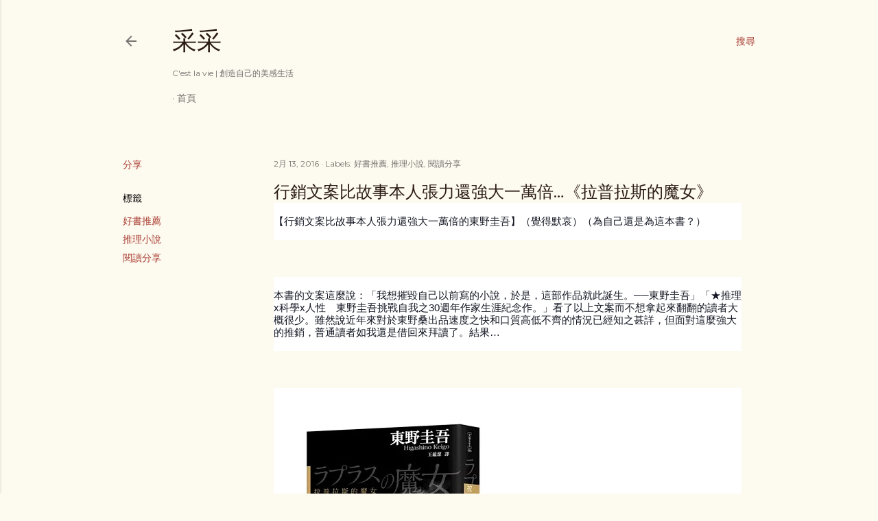

--- FILE ---
content_type: text/html; charset=UTF-8
request_url: https://www.tsaijuwei.com/2016/02/blog-post_13.html
body_size: 30509
content:
<!DOCTYPE html>
<html dir='ltr' lang='zh-TW' xmlns='http://www.w3.org/1999/xhtml' xmlns:b='http://www.google.com/2005/gml/b' xmlns:data='http://www.google.com/2005/gml/data' xmlns:expr='http://www.google.com/2005/gml/expr'>
<head>
<!-- Global site tag (gtag.js) - Google Analytics -->
<script async='async' src='https://www.googletagmanager.com/gtag/js?id=UA-33861347-2'></script>
<script>
  window.dataLayer = window.dataLayer || [];
  function gtag(){dataLayer.push(arguments);}
  gtag('js', new Date());

  gtag('config', 'UA-33861347-2');
</script>
<meta content='width=device-width, initial-scale=1' name='viewport'/>
<title>行銷文案比故事本人張力還強大一萬倍&#8230;&#12298;拉普拉斯的魔女&#12299;</title>
<meta content='text/html; charset=UTF-8' http-equiv='Content-Type'/>
<!-- Chrome, Firefox OS and Opera -->
<meta content='#fdfaf0' name='theme-color'/>
<!-- Windows Phone -->
<meta content='#fdfaf0' name='msapplication-navbutton-color'/>
<meta content='blogger' name='generator'/>
<link href='https://www.tsaijuwei.com/favicon.ico' rel='icon' type='image/x-icon'/>
<link href='https://www.tsaijuwei.com/2016/02/blog-post_13.html' rel='canonical'/>
<link rel="alternate" type="application/atom+xml" title="采采 - Atom" href="https://www.tsaijuwei.com/feeds/posts/default" />
<link rel="alternate" type="application/rss+xml" title="采采 - RSS" href="https://www.tsaijuwei.com/feeds/posts/default?alt=rss" />
<link rel="service.post" type="application/atom+xml" title="采采 - Atom" href="https://www.blogger.com/feeds/4272826909181623853/posts/default" />

<link rel="alternate" type="application/atom+xml" title="采采 - Atom" href="https://www.tsaijuwei.com/feeds/5850037250431926420/comments/default" />
<!--Can't find substitution for tag [blog.ieCssRetrofitLinks]-->
<link href='http://im1.book.com.tw/image/getImage?i=http://www.books.com.tw/img/001/069/98/0010699816.jpg&v=56a5f994&w=348&h=348' rel='image_src'/>
<meta content='https://www.tsaijuwei.com/2016/02/blog-post_13.html' property='og:url'/>
<meta content='行銷文案比故事本人張力還強大一萬倍…《拉普拉斯的魔女》' property='og:title'/>
<meta content='采采~美感生活的代名詞，和地表最強狐狸主婦一起為生活增色! 食譜、擺盤、居家擺設、藝術、命理、瑜伽~' property='og:description'/>
<meta content='https://lh3.googleusercontent.com/blogger_img_proxy/[base64]w1200-h630-p-k-no-nu' property='og:image'/>
<style type='text/css'>@font-face{font-family:'EB Garamond';font-style:normal;font-weight:400;font-display:swap;src:url(//fonts.gstatic.com/s/ebgaramond/v32/SlGDmQSNjdsmc35JDF1K5E55YMjF_7DPuGi-6_RkCY9_WamXgHlIbvw.woff2)format('woff2');unicode-range:U+0460-052F,U+1C80-1C8A,U+20B4,U+2DE0-2DFF,U+A640-A69F,U+FE2E-FE2F;}@font-face{font-family:'EB Garamond';font-style:normal;font-weight:400;font-display:swap;src:url(//fonts.gstatic.com/s/ebgaramond/v32/SlGDmQSNjdsmc35JDF1K5E55YMjF_7DPuGi-6_RkAI9_WamXgHlIbvw.woff2)format('woff2');unicode-range:U+0301,U+0400-045F,U+0490-0491,U+04B0-04B1,U+2116;}@font-face{font-family:'EB Garamond';font-style:normal;font-weight:400;font-display:swap;src:url(//fonts.gstatic.com/s/ebgaramond/v32/SlGDmQSNjdsmc35JDF1K5E55YMjF_7DPuGi-6_RkCI9_WamXgHlIbvw.woff2)format('woff2');unicode-range:U+1F00-1FFF;}@font-face{font-family:'EB Garamond';font-style:normal;font-weight:400;font-display:swap;src:url(//fonts.gstatic.com/s/ebgaramond/v32/SlGDmQSNjdsmc35JDF1K5E55YMjF_7DPuGi-6_RkB49_WamXgHlIbvw.woff2)format('woff2');unicode-range:U+0370-0377,U+037A-037F,U+0384-038A,U+038C,U+038E-03A1,U+03A3-03FF;}@font-face{font-family:'EB Garamond';font-style:normal;font-weight:400;font-display:swap;src:url(//fonts.gstatic.com/s/ebgaramond/v32/SlGDmQSNjdsmc35JDF1K5E55YMjF_7DPuGi-6_RkC49_WamXgHlIbvw.woff2)format('woff2');unicode-range:U+0102-0103,U+0110-0111,U+0128-0129,U+0168-0169,U+01A0-01A1,U+01AF-01B0,U+0300-0301,U+0303-0304,U+0308-0309,U+0323,U+0329,U+1EA0-1EF9,U+20AB;}@font-face{font-family:'EB Garamond';font-style:normal;font-weight:400;font-display:swap;src:url(//fonts.gstatic.com/s/ebgaramond/v32/SlGDmQSNjdsmc35JDF1K5E55YMjF_7DPuGi-6_RkCo9_WamXgHlIbvw.woff2)format('woff2');unicode-range:U+0100-02BA,U+02BD-02C5,U+02C7-02CC,U+02CE-02D7,U+02DD-02FF,U+0304,U+0308,U+0329,U+1D00-1DBF,U+1E00-1E9F,U+1EF2-1EFF,U+2020,U+20A0-20AB,U+20AD-20C0,U+2113,U+2C60-2C7F,U+A720-A7FF;}@font-face{font-family:'EB Garamond';font-style:normal;font-weight:400;font-display:swap;src:url(//fonts.gstatic.com/s/ebgaramond/v32/SlGDmQSNjdsmc35JDF1K5E55YMjF_7DPuGi-6_RkBI9_WamXgHlI.woff2)format('woff2');unicode-range:U+0000-00FF,U+0131,U+0152-0153,U+02BB-02BC,U+02C6,U+02DA,U+02DC,U+0304,U+0308,U+0329,U+2000-206F,U+20AC,U+2122,U+2191,U+2193,U+2212,U+2215,U+FEFF,U+FFFD;}@font-face{font-family:'Lato';font-style:normal;font-weight:300;font-display:swap;src:url(//fonts.gstatic.com/s/lato/v25/S6u9w4BMUTPHh7USSwaPGQ3q5d0N7w.woff2)format('woff2');unicode-range:U+0100-02BA,U+02BD-02C5,U+02C7-02CC,U+02CE-02D7,U+02DD-02FF,U+0304,U+0308,U+0329,U+1D00-1DBF,U+1E00-1E9F,U+1EF2-1EFF,U+2020,U+20A0-20AB,U+20AD-20C0,U+2113,U+2C60-2C7F,U+A720-A7FF;}@font-face{font-family:'Lato';font-style:normal;font-weight:300;font-display:swap;src:url(//fonts.gstatic.com/s/lato/v25/S6u9w4BMUTPHh7USSwiPGQ3q5d0.woff2)format('woff2');unicode-range:U+0000-00FF,U+0131,U+0152-0153,U+02BB-02BC,U+02C6,U+02DA,U+02DC,U+0304,U+0308,U+0329,U+2000-206F,U+20AC,U+2122,U+2191,U+2193,U+2212,U+2215,U+FEFF,U+FFFD;}@font-face{font-family:'Lato';font-style:normal;font-weight:400;font-display:swap;src:url(//fonts.gstatic.com/s/lato/v25/S6uyw4BMUTPHjxAwXiWtFCfQ7A.woff2)format('woff2');unicode-range:U+0100-02BA,U+02BD-02C5,U+02C7-02CC,U+02CE-02D7,U+02DD-02FF,U+0304,U+0308,U+0329,U+1D00-1DBF,U+1E00-1E9F,U+1EF2-1EFF,U+2020,U+20A0-20AB,U+20AD-20C0,U+2113,U+2C60-2C7F,U+A720-A7FF;}@font-face{font-family:'Lato';font-style:normal;font-weight:400;font-display:swap;src:url(//fonts.gstatic.com/s/lato/v25/S6uyw4BMUTPHjx4wXiWtFCc.woff2)format('woff2');unicode-range:U+0000-00FF,U+0131,U+0152-0153,U+02BB-02BC,U+02C6,U+02DA,U+02DC,U+0304,U+0308,U+0329,U+2000-206F,U+20AC,U+2122,U+2191,U+2193,U+2212,U+2215,U+FEFF,U+FFFD;}@font-face{font-family:'Lato';font-style:normal;font-weight:700;font-display:swap;src:url(//fonts.gstatic.com/s/lato/v25/S6u9w4BMUTPHh6UVSwaPGQ3q5d0N7w.woff2)format('woff2');unicode-range:U+0100-02BA,U+02BD-02C5,U+02C7-02CC,U+02CE-02D7,U+02DD-02FF,U+0304,U+0308,U+0329,U+1D00-1DBF,U+1E00-1E9F,U+1EF2-1EFF,U+2020,U+20A0-20AB,U+20AD-20C0,U+2113,U+2C60-2C7F,U+A720-A7FF;}@font-face{font-family:'Lato';font-style:normal;font-weight:700;font-display:swap;src:url(//fonts.gstatic.com/s/lato/v25/S6u9w4BMUTPHh6UVSwiPGQ3q5d0.woff2)format('woff2');unicode-range:U+0000-00FF,U+0131,U+0152-0153,U+02BB-02BC,U+02C6,U+02DA,U+02DC,U+0304,U+0308,U+0329,U+2000-206F,U+20AC,U+2122,U+2191,U+2193,U+2212,U+2215,U+FEFF,U+FFFD;}@font-face{font-family:'Lora';font-style:normal;font-weight:400;font-display:swap;src:url(//fonts.gstatic.com/s/lora/v37/0QI6MX1D_JOuGQbT0gvTJPa787weuxJMkq18ndeYxZ2JTg.woff2)format('woff2');unicode-range:U+0460-052F,U+1C80-1C8A,U+20B4,U+2DE0-2DFF,U+A640-A69F,U+FE2E-FE2F;}@font-face{font-family:'Lora';font-style:normal;font-weight:400;font-display:swap;src:url(//fonts.gstatic.com/s/lora/v37/0QI6MX1D_JOuGQbT0gvTJPa787weuxJFkq18ndeYxZ2JTg.woff2)format('woff2');unicode-range:U+0301,U+0400-045F,U+0490-0491,U+04B0-04B1,U+2116;}@font-face{font-family:'Lora';font-style:normal;font-weight:400;font-display:swap;src:url(//fonts.gstatic.com/s/lora/v37/0QI6MX1D_JOuGQbT0gvTJPa787weuxI9kq18ndeYxZ2JTg.woff2)format('woff2');unicode-range:U+0302-0303,U+0305,U+0307-0308,U+0310,U+0312,U+0315,U+031A,U+0326-0327,U+032C,U+032F-0330,U+0332-0333,U+0338,U+033A,U+0346,U+034D,U+0391-03A1,U+03A3-03A9,U+03B1-03C9,U+03D1,U+03D5-03D6,U+03F0-03F1,U+03F4-03F5,U+2016-2017,U+2034-2038,U+203C,U+2040,U+2043,U+2047,U+2050,U+2057,U+205F,U+2070-2071,U+2074-208E,U+2090-209C,U+20D0-20DC,U+20E1,U+20E5-20EF,U+2100-2112,U+2114-2115,U+2117-2121,U+2123-214F,U+2190,U+2192,U+2194-21AE,U+21B0-21E5,U+21F1-21F2,U+21F4-2211,U+2213-2214,U+2216-22FF,U+2308-230B,U+2310,U+2319,U+231C-2321,U+2336-237A,U+237C,U+2395,U+239B-23B7,U+23D0,U+23DC-23E1,U+2474-2475,U+25AF,U+25B3,U+25B7,U+25BD,U+25C1,U+25CA,U+25CC,U+25FB,U+266D-266F,U+27C0-27FF,U+2900-2AFF,U+2B0E-2B11,U+2B30-2B4C,U+2BFE,U+3030,U+FF5B,U+FF5D,U+1D400-1D7FF,U+1EE00-1EEFF;}@font-face{font-family:'Lora';font-style:normal;font-weight:400;font-display:swap;src:url(//fonts.gstatic.com/s/lora/v37/0QI6MX1D_JOuGQbT0gvTJPa787weuxIvkq18ndeYxZ2JTg.woff2)format('woff2');unicode-range:U+0001-000C,U+000E-001F,U+007F-009F,U+20DD-20E0,U+20E2-20E4,U+2150-218F,U+2190,U+2192,U+2194-2199,U+21AF,U+21E6-21F0,U+21F3,U+2218-2219,U+2299,U+22C4-22C6,U+2300-243F,U+2440-244A,U+2460-24FF,U+25A0-27BF,U+2800-28FF,U+2921-2922,U+2981,U+29BF,U+29EB,U+2B00-2BFF,U+4DC0-4DFF,U+FFF9-FFFB,U+10140-1018E,U+10190-1019C,U+101A0,U+101D0-101FD,U+102E0-102FB,U+10E60-10E7E,U+1D2C0-1D2D3,U+1D2E0-1D37F,U+1F000-1F0FF,U+1F100-1F1AD,U+1F1E6-1F1FF,U+1F30D-1F30F,U+1F315,U+1F31C,U+1F31E,U+1F320-1F32C,U+1F336,U+1F378,U+1F37D,U+1F382,U+1F393-1F39F,U+1F3A7-1F3A8,U+1F3AC-1F3AF,U+1F3C2,U+1F3C4-1F3C6,U+1F3CA-1F3CE,U+1F3D4-1F3E0,U+1F3ED,U+1F3F1-1F3F3,U+1F3F5-1F3F7,U+1F408,U+1F415,U+1F41F,U+1F426,U+1F43F,U+1F441-1F442,U+1F444,U+1F446-1F449,U+1F44C-1F44E,U+1F453,U+1F46A,U+1F47D,U+1F4A3,U+1F4B0,U+1F4B3,U+1F4B9,U+1F4BB,U+1F4BF,U+1F4C8-1F4CB,U+1F4D6,U+1F4DA,U+1F4DF,U+1F4E3-1F4E6,U+1F4EA-1F4ED,U+1F4F7,U+1F4F9-1F4FB,U+1F4FD-1F4FE,U+1F503,U+1F507-1F50B,U+1F50D,U+1F512-1F513,U+1F53E-1F54A,U+1F54F-1F5FA,U+1F610,U+1F650-1F67F,U+1F687,U+1F68D,U+1F691,U+1F694,U+1F698,U+1F6AD,U+1F6B2,U+1F6B9-1F6BA,U+1F6BC,U+1F6C6-1F6CF,U+1F6D3-1F6D7,U+1F6E0-1F6EA,U+1F6F0-1F6F3,U+1F6F7-1F6FC,U+1F700-1F7FF,U+1F800-1F80B,U+1F810-1F847,U+1F850-1F859,U+1F860-1F887,U+1F890-1F8AD,U+1F8B0-1F8BB,U+1F8C0-1F8C1,U+1F900-1F90B,U+1F93B,U+1F946,U+1F984,U+1F996,U+1F9E9,U+1FA00-1FA6F,U+1FA70-1FA7C,U+1FA80-1FA89,U+1FA8F-1FAC6,U+1FACE-1FADC,U+1FADF-1FAE9,U+1FAF0-1FAF8,U+1FB00-1FBFF;}@font-face{font-family:'Lora';font-style:normal;font-weight:400;font-display:swap;src:url(//fonts.gstatic.com/s/lora/v37/0QI6MX1D_JOuGQbT0gvTJPa787weuxJOkq18ndeYxZ2JTg.woff2)format('woff2');unicode-range:U+0102-0103,U+0110-0111,U+0128-0129,U+0168-0169,U+01A0-01A1,U+01AF-01B0,U+0300-0301,U+0303-0304,U+0308-0309,U+0323,U+0329,U+1EA0-1EF9,U+20AB;}@font-face{font-family:'Lora';font-style:normal;font-weight:400;font-display:swap;src:url(//fonts.gstatic.com/s/lora/v37/0QI6MX1D_JOuGQbT0gvTJPa787weuxJPkq18ndeYxZ2JTg.woff2)format('woff2');unicode-range:U+0100-02BA,U+02BD-02C5,U+02C7-02CC,U+02CE-02D7,U+02DD-02FF,U+0304,U+0308,U+0329,U+1D00-1DBF,U+1E00-1E9F,U+1EF2-1EFF,U+2020,U+20A0-20AB,U+20AD-20C0,U+2113,U+2C60-2C7F,U+A720-A7FF;}@font-face{font-family:'Lora';font-style:normal;font-weight:400;font-display:swap;src:url(//fonts.gstatic.com/s/lora/v37/0QI6MX1D_JOuGQbT0gvTJPa787weuxJBkq18ndeYxZ0.woff2)format('woff2');unicode-range:U+0000-00FF,U+0131,U+0152-0153,U+02BB-02BC,U+02C6,U+02DA,U+02DC,U+0304,U+0308,U+0329,U+2000-206F,U+20AC,U+2122,U+2191,U+2193,U+2212,U+2215,U+FEFF,U+FFFD;}@font-face{font-family:'Montserrat';font-style:normal;font-weight:400;font-display:swap;src:url(//fonts.gstatic.com/s/montserrat/v31/JTUSjIg1_i6t8kCHKm459WRhyyTh89ZNpQ.woff2)format('woff2');unicode-range:U+0460-052F,U+1C80-1C8A,U+20B4,U+2DE0-2DFF,U+A640-A69F,U+FE2E-FE2F;}@font-face{font-family:'Montserrat';font-style:normal;font-weight:400;font-display:swap;src:url(//fonts.gstatic.com/s/montserrat/v31/JTUSjIg1_i6t8kCHKm459W1hyyTh89ZNpQ.woff2)format('woff2');unicode-range:U+0301,U+0400-045F,U+0490-0491,U+04B0-04B1,U+2116;}@font-face{font-family:'Montserrat';font-style:normal;font-weight:400;font-display:swap;src:url(//fonts.gstatic.com/s/montserrat/v31/JTUSjIg1_i6t8kCHKm459WZhyyTh89ZNpQ.woff2)format('woff2');unicode-range:U+0102-0103,U+0110-0111,U+0128-0129,U+0168-0169,U+01A0-01A1,U+01AF-01B0,U+0300-0301,U+0303-0304,U+0308-0309,U+0323,U+0329,U+1EA0-1EF9,U+20AB;}@font-face{font-family:'Montserrat';font-style:normal;font-weight:400;font-display:swap;src:url(//fonts.gstatic.com/s/montserrat/v31/JTUSjIg1_i6t8kCHKm459WdhyyTh89ZNpQ.woff2)format('woff2');unicode-range:U+0100-02BA,U+02BD-02C5,U+02C7-02CC,U+02CE-02D7,U+02DD-02FF,U+0304,U+0308,U+0329,U+1D00-1DBF,U+1E00-1E9F,U+1EF2-1EFF,U+2020,U+20A0-20AB,U+20AD-20C0,U+2113,U+2C60-2C7F,U+A720-A7FF;}@font-face{font-family:'Montserrat';font-style:normal;font-weight:400;font-display:swap;src:url(//fonts.gstatic.com/s/montserrat/v31/JTUSjIg1_i6t8kCHKm459WlhyyTh89Y.woff2)format('woff2');unicode-range:U+0000-00FF,U+0131,U+0152-0153,U+02BB-02BC,U+02C6,U+02DA,U+02DC,U+0304,U+0308,U+0329,U+2000-206F,U+20AC,U+2122,U+2191,U+2193,U+2212,U+2215,U+FEFF,U+FFFD;}@font-face{font-family:'Montserrat';font-style:normal;font-weight:700;font-display:swap;src:url(//fonts.gstatic.com/s/montserrat/v31/JTUSjIg1_i6t8kCHKm459WRhyyTh89ZNpQ.woff2)format('woff2');unicode-range:U+0460-052F,U+1C80-1C8A,U+20B4,U+2DE0-2DFF,U+A640-A69F,U+FE2E-FE2F;}@font-face{font-family:'Montserrat';font-style:normal;font-weight:700;font-display:swap;src:url(//fonts.gstatic.com/s/montserrat/v31/JTUSjIg1_i6t8kCHKm459W1hyyTh89ZNpQ.woff2)format('woff2');unicode-range:U+0301,U+0400-045F,U+0490-0491,U+04B0-04B1,U+2116;}@font-face{font-family:'Montserrat';font-style:normal;font-weight:700;font-display:swap;src:url(//fonts.gstatic.com/s/montserrat/v31/JTUSjIg1_i6t8kCHKm459WZhyyTh89ZNpQ.woff2)format('woff2');unicode-range:U+0102-0103,U+0110-0111,U+0128-0129,U+0168-0169,U+01A0-01A1,U+01AF-01B0,U+0300-0301,U+0303-0304,U+0308-0309,U+0323,U+0329,U+1EA0-1EF9,U+20AB;}@font-face{font-family:'Montserrat';font-style:normal;font-weight:700;font-display:swap;src:url(//fonts.gstatic.com/s/montserrat/v31/JTUSjIg1_i6t8kCHKm459WdhyyTh89ZNpQ.woff2)format('woff2');unicode-range:U+0100-02BA,U+02BD-02C5,U+02C7-02CC,U+02CE-02D7,U+02DD-02FF,U+0304,U+0308,U+0329,U+1D00-1DBF,U+1E00-1E9F,U+1EF2-1EFF,U+2020,U+20A0-20AB,U+20AD-20C0,U+2113,U+2C60-2C7F,U+A720-A7FF;}@font-face{font-family:'Montserrat';font-style:normal;font-weight:700;font-display:swap;src:url(//fonts.gstatic.com/s/montserrat/v31/JTUSjIg1_i6t8kCHKm459WlhyyTh89Y.woff2)format('woff2');unicode-range:U+0000-00FF,U+0131,U+0152-0153,U+02BB-02BC,U+02C6,U+02DA,U+02DC,U+0304,U+0308,U+0329,U+2000-206F,U+20AC,U+2122,U+2191,U+2193,U+2212,U+2215,U+FEFF,U+FFFD;}</style>
<style id='page-skin-1' type='text/css'><!--
/*! normalize.css v3.0.1 | MIT License | git.io/normalize */html{font-family:sans-serif;-ms-text-size-adjust:100%;-webkit-text-size-adjust:100%}body{margin:0}article,aside,details,figcaption,figure,footer,header,hgroup,main,nav,section,summary{display:block}audio,canvas,progress,video{display:inline-block;vertical-align:baseline}audio:not([controls]){display:none;height:0}[hidden],template{display:none}a{background:transparent}a:active,a:hover{outline:0}abbr[title]{border-bottom:1px dotted}b,strong{font-weight:bold}dfn{font-style:italic}h1{font-size:2em;margin:.67em 0}mark{background:#ff0;color:#000}small{font-size:80%}sub,sup{font-size:75%;line-height:0;position:relative;vertical-align:baseline}sup{top:-0.5em}sub{bottom:-0.25em}img{border:0}svg:not(:root){overflow:hidden}figure{margin:1em 40px}hr{-moz-box-sizing:content-box;box-sizing:content-box;height:0}pre{overflow:auto}code,kbd,pre,samp{font-family:monospace,monospace;font-size:1em}button,input,optgroup,select,textarea{color:inherit;font:inherit;margin:0}button{overflow:visible}button,select{text-transform:none}button,html input[type="button"],input[type="reset"],input[type="submit"]{-webkit-appearance:button;cursor:pointer}button[disabled],html input[disabled]{cursor:default}button::-moz-focus-inner,input::-moz-focus-inner{border:0;padding:0}input{line-height:normal}input[type="checkbox"],input[type="radio"]{box-sizing:border-box;padding:0}input[type="number"]::-webkit-inner-spin-button,input[type="number"]::-webkit-outer-spin-button{height:auto}input[type="search"]{-webkit-appearance:textfield;-moz-box-sizing:content-box;-webkit-box-sizing:content-box;box-sizing:content-box}input[type="search"]::-webkit-search-cancel-button,input[type="search"]::-webkit-search-decoration{-webkit-appearance:none}fieldset{border:1px solid #c0c0c0;margin:0 2px;padding:.35em .625em .75em}legend{border:0;padding:0}textarea{overflow:auto}optgroup{font-weight:bold}table{border-collapse:collapse;border-spacing:0}td,th{padding:0}
/*!************************************************
* Blogger Template Style
* Name: Soho
**************************************************/
body{
overflow-wrap:break-word;
word-break:break-word;
word-wrap:break-word
}
.hidden{
display:none
}
.invisible{
visibility:hidden
}
.container::after,.float-container::after{
clear:both;
content:"";
display:table
}
.clearboth{
clear:both
}
#comments .comment .comment-actions,.subscribe-popup .FollowByEmail .follow-by-email-submit{
background:0 0;
border:0;
box-shadow:none;
color:#a93e33;
cursor:pointer;
font-size:14px;
font-weight:700;
outline:0;
text-decoration:none;
text-transform:uppercase;
width:auto
}
.dim-overlay{
background-color:rgba(0,0,0,.54);
height:100vh;
left:0;
position:fixed;
top:0;
width:100%
}
#sharing-dim-overlay{
background-color:transparent
}
input::-ms-clear{
display:none
}
.blogger-logo,.svg-icon-24.blogger-logo{
fill:#ff9800;
opacity:1
}
.loading-spinner-large{
-webkit-animation:mspin-rotate 1.568s infinite linear;
animation:mspin-rotate 1.568s infinite linear;
height:48px;
overflow:hidden;
position:absolute;
width:48px;
z-index:200
}
.loading-spinner-large>div{
-webkit-animation:mspin-revrot 5332ms infinite steps(4);
animation:mspin-revrot 5332ms infinite steps(4)
}
.loading-spinner-large>div>div{
-webkit-animation:mspin-singlecolor-large-film 1333ms infinite steps(81);
animation:mspin-singlecolor-large-film 1333ms infinite steps(81);
background-size:100%;
height:48px;
width:3888px
}
.mspin-black-large>div>div,.mspin-grey_54-large>div>div{
background-image:url(https://www.blogblog.com/indie/mspin_black_large.svg)
}
.mspin-white-large>div>div{
background-image:url(https://www.blogblog.com/indie/mspin_white_large.svg)
}
.mspin-grey_54-large{
opacity:.54
}
@-webkit-keyframes mspin-singlecolor-large-film{
from{
-webkit-transform:translateX(0);
transform:translateX(0)
}
to{
-webkit-transform:translateX(-3888px);
transform:translateX(-3888px)
}
}
@keyframes mspin-singlecolor-large-film{
from{
-webkit-transform:translateX(0);
transform:translateX(0)
}
to{
-webkit-transform:translateX(-3888px);
transform:translateX(-3888px)
}
}
@-webkit-keyframes mspin-rotate{
from{
-webkit-transform:rotate(0);
transform:rotate(0)
}
to{
-webkit-transform:rotate(360deg);
transform:rotate(360deg)
}
}
@keyframes mspin-rotate{
from{
-webkit-transform:rotate(0);
transform:rotate(0)
}
to{
-webkit-transform:rotate(360deg);
transform:rotate(360deg)
}
}
@-webkit-keyframes mspin-revrot{
from{
-webkit-transform:rotate(0);
transform:rotate(0)
}
to{
-webkit-transform:rotate(-360deg);
transform:rotate(-360deg)
}
}
@keyframes mspin-revrot{
from{
-webkit-transform:rotate(0);
transform:rotate(0)
}
to{
-webkit-transform:rotate(-360deg);
transform:rotate(-360deg)
}
}
.skip-navigation{
background-color:#fff;
box-sizing:border-box;
color:#000;
display:block;
height:0;
left:0;
line-height:50px;
overflow:hidden;
padding-top:0;
position:fixed;
text-align:center;
top:0;
-webkit-transition:box-shadow .3s,height .3s,padding-top .3s;
transition:box-shadow .3s,height .3s,padding-top .3s;
width:100%;
z-index:900
}
.skip-navigation:focus{
box-shadow:0 4px 5px 0 rgba(0,0,0,.14),0 1px 10px 0 rgba(0,0,0,.12),0 2px 4px -1px rgba(0,0,0,.2);
height:50px
}
#main{
outline:0
}
.main-heading{
position:absolute;
clip:rect(1px,1px,1px,1px);
padding:0;
border:0;
height:1px;
width:1px;
overflow:hidden
}
.Attribution{
margin-top:1em;
text-align:center
}
.Attribution .blogger img,.Attribution .blogger svg{
vertical-align:bottom
}
.Attribution .blogger img{
margin-right:.5em
}
.Attribution div{
line-height:24px;
margin-top:.5em
}
.Attribution .copyright,.Attribution .image-attribution{
font-size:.7em;
margin-top:1.5em
}
.BLOG_mobile_video_class{
display:none
}
.bg-photo{
background-attachment:scroll!important
}
body .CSS_LIGHTBOX{
z-index:900
}
.extendable .show-less,.extendable .show-more{
border-color:#a93e33;
color:#a93e33;
margin-top:8px
}
.extendable .show-less.hidden,.extendable .show-more.hidden{
display:none
}
.inline-ad{
display:none;
max-width:100%;
overflow:hidden
}
.adsbygoogle{
display:block
}
#cookieChoiceInfo{
bottom:0;
top:auto
}
iframe.b-hbp-video{
border:0
}
.post-body img{
max-width:100%
}
.post-body iframe{
max-width:100%
}
.post-body a[imageanchor="1"]{
display:inline-block
}
.byline{
margin-right:1em
}
.byline:last-child{
margin-right:0
}
.link-copied-dialog{
max-width:520px;
outline:0
}
.link-copied-dialog .modal-dialog-buttons{
margin-top:8px
}
.link-copied-dialog .goog-buttonset-default{
background:0 0;
border:0
}
.link-copied-dialog .goog-buttonset-default:focus{
outline:0
}
.paging-control-container{
margin-bottom:16px
}
.paging-control-container .paging-control{
display:inline-block
}
.paging-control-container .comment-range-text::after,.paging-control-container .paging-control{
color:#a93e33
}
.paging-control-container .comment-range-text,.paging-control-container .paging-control{
margin-right:8px
}
.paging-control-container .comment-range-text::after,.paging-control-container .paging-control::after{
content:"\b7";
cursor:default;
padding-left:8px;
pointer-events:none
}
.paging-control-container .comment-range-text:last-child::after,.paging-control-container .paging-control:last-child::after{
content:none
}
.byline.reactions iframe{
height:20px
}
.b-notification{
color:#000;
background-color:#fff;
border-bottom:solid 1px #000;
box-sizing:border-box;
padding:16px 32px;
text-align:center
}
.b-notification.visible{
-webkit-transition:margin-top .3s cubic-bezier(.4,0,.2,1);
transition:margin-top .3s cubic-bezier(.4,0,.2,1)
}
.b-notification.invisible{
position:absolute
}
.b-notification-close{
position:absolute;
right:8px;
top:8px
}
.no-posts-message{
line-height:40px;
text-align:center
}
@media screen and (max-width:1162px){
body.item-view .post-body a[imageanchor="1"][style*="float: left;"],body.item-view .post-body a[imageanchor="1"][style*="float: right;"]{
float:none!important;
clear:none!important
}
body.item-view .post-body a[imageanchor="1"] img{
display:block;
height:auto;
margin:0 auto
}
body.item-view .post-body>.separator:first-child>a[imageanchor="1"]:first-child{
margin-top:20px
}
.post-body a[imageanchor]{
display:block
}
body.item-view .post-body a[imageanchor="1"]{
margin-left:0!important;
margin-right:0!important
}
body.item-view .post-body a[imageanchor="1"]+a[imageanchor="1"]{
margin-top:16px
}
}
.item-control{
display:none
}
#comments{
border-top:1px dashed rgba(0,0,0,.54);
margin-top:20px;
padding:20px
}
#comments .comment-thread ol{
margin:0;
padding-left:0;
padding-left:0
}
#comments .comment .comment-replybox-single,#comments .comment-thread .comment-replies{
margin-left:60px
}
#comments .comment-thread .thread-count{
display:none
}
#comments .comment{
list-style-type:none;
padding:0 0 30px;
position:relative
}
#comments .comment .comment{
padding-bottom:8px
}
.comment .avatar-image-container{
position:absolute
}
.comment .avatar-image-container img{
border-radius:50%
}
.avatar-image-container svg,.comment .avatar-image-container .avatar-icon{
border-radius:50%;
border:solid 1px #000000;
box-sizing:border-box;
fill:#000000;
height:35px;
margin:0;
padding:7px;
width:35px
}
.comment .comment-block{
margin-top:10px;
margin-left:60px;
padding-bottom:0
}
#comments .comment-author-header-wrapper{
margin-left:40px
}
#comments .comment .thread-expanded .comment-block{
padding-bottom:20px
}
#comments .comment .comment-header .user,#comments .comment .comment-header .user a{
color:#000000;
font-style:normal;
font-weight:700
}
#comments .comment .comment-actions{
bottom:0;
margin-bottom:15px;
position:absolute
}
#comments .comment .comment-actions>*{
margin-right:8px
}
#comments .comment .comment-header .datetime{
bottom:0;
color:rgba(0, 0, 0, 0.54);
display:inline-block;
font-size:13px;
font-style:italic;
margin-left:8px
}
#comments .comment .comment-footer .comment-timestamp a,#comments .comment .comment-header .datetime a{
color:rgba(0, 0, 0, 0.54)
}
#comments .comment .comment-content,.comment .comment-body{
margin-top:12px;
word-break:break-word
}
.comment-body{
margin-bottom:12px
}
#comments.embed[data-num-comments="0"]{
border:0;
margin-top:0;
padding-top:0
}
#comments.embed[data-num-comments="0"] #comment-post-message,#comments.embed[data-num-comments="0"] div.comment-form>p,#comments.embed[data-num-comments="0"] p.comment-footer{
display:none
}
#comment-editor-src{
display:none
}
.comments .comments-content .loadmore.loaded{
max-height:0;
opacity:0;
overflow:hidden
}
.extendable .remaining-items{
height:0;
overflow:hidden;
-webkit-transition:height .3s cubic-bezier(.4,0,.2,1);
transition:height .3s cubic-bezier(.4,0,.2,1)
}
.extendable .remaining-items.expanded{
height:auto
}
.svg-icon-24,.svg-icon-24-button{
cursor:pointer;
height:24px;
width:24px;
min-width:24px
}
.touch-icon{
margin:-12px;
padding:12px
}
.touch-icon:active,.touch-icon:focus{
background-color:rgba(153,153,153,.4);
border-radius:50%
}
svg:not(:root).touch-icon{
overflow:visible
}
html[dir=rtl] .rtl-reversible-icon{
-webkit-transform:scaleX(-1);
-ms-transform:scaleX(-1);
transform:scaleX(-1)
}
.svg-icon-24-button,.touch-icon-button{
background:0 0;
border:0;
margin:0;
outline:0;
padding:0
}
.touch-icon-button .touch-icon:active,.touch-icon-button .touch-icon:focus{
background-color:transparent
}
.touch-icon-button:active .touch-icon,.touch-icon-button:focus .touch-icon{
background-color:rgba(153,153,153,.4);
border-radius:50%
}
.Profile .default-avatar-wrapper .avatar-icon{
border-radius:50%;
border:solid 1px #000000;
box-sizing:border-box;
fill:#000000;
margin:0
}
.Profile .individual .default-avatar-wrapper .avatar-icon{
padding:25px
}
.Profile .individual .avatar-icon,.Profile .individual .profile-img{
height:120px;
width:120px
}
.Profile .team .default-avatar-wrapper .avatar-icon{
padding:8px
}
.Profile .team .avatar-icon,.Profile .team .default-avatar-wrapper,.Profile .team .profile-img{
height:40px;
width:40px
}
.snippet-container{
margin:0;
position:relative;
overflow:hidden
}
.snippet-fade{
bottom:0;
box-sizing:border-box;
position:absolute;
width:96px
}
.snippet-fade{
right:0
}
.snippet-fade:after{
content:"\2026"
}
.snippet-fade:after{
float:right
}
.centered-top-container.sticky{
left:0;
position:fixed;
right:0;
top:0;
width:auto;
z-index:50;
-webkit-transition-property:opacity,-webkit-transform;
transition-property:opacity,-webkit-transform;
transition-property:transform,opacity;
transition-property:transform,opacity,-webkit-transform;
-webkit-transition-duration:.2s;
transition-duration:.2s;
-webkit-transition-timing-function:cubic-bezier(.4,0,.2,1);
transition-timing-function:cubic-bezier(.4,0,.2,1)
}
.centered-top-placeholder{
display:none
}
.collapsed-header .centered-top-placeholder{
display:block
}
.centered-top-container .Header .replaced h1,.centered-top-placeholder .Header .replaced h1{
display:none
}
.centered-top-container.sticky .Header .replaced h1{
display:block
}
.centered-top-container.sticky .Header .header-widget{
background:0 0
}
.centered-top-container.sticky .Header .header-image-wrapper{
display:none
}
.centered-top-container img,.centered-top-placeholder img{
max-width:100%
}
.collapsible{
-webkit-transition:height .3s cubic-bezier(.4,0,.2,1);
transition:height .3s cubic-bezier(.4,0,.2,1)
}
.collapsible,.collapsible>summary{
display:block;
overflow:hidden
}
.collapsible>:not(summary){
display:none
}
.collapsible[open]>:not(summary){
display:block
}
.collapsible:focus,.collapsible>summary:focus{
outline:0
}
.collapsible>summary{
cursor:pointer;
display:block;
padding:0
}
.collapsible:focus>summary,.collapsible>summary:focus{
background-color:transparent
}
.collapsible>summary::-webkit-details-marker{
display:none
}
.collapsible-title{
-webkit-box-align:center;
-webkit-align-items:center;
-ms-flex-align:center;
align-items:center;
display:-webkit-box;
display:-webkit-flex;
display:-ms-flexbox;
display:flex
}
.collapsible-title .title{
-webkit-box-flex:1;
-webkit-flex:1 1 auto;
-ms-flex:1 1 auto;
flex:1 1 auto;
-webkit-box-ordinal-group:1;
-webkit-order:0;
-ms-flex-order:0;
order:0;
overflow:hidden;
text-overflow:ellipsis;
white-space:nowrap
}
.collapsible-title .chevron-down,.collapsible[open] .collapsible-title .chevron-up{
display:block
}
.collapsible-title .chevron-up,.collapsible[open] .collapsible-title .chevron-down{
display:none
}
.flat-button{
cursor:pointer;
display:inline-block;
font-weight:700;
text-transform:uppercase;
border-radius:2px;
padding:8px;
margin:-8px
}
.flat-icon-button{
background:0 0;
border:0;
margin:0;
outline:0;
padding:0;
margin:-12px;
padding:12px;
cursor:pointer;
box-sizing:content-box;
display:inline-block;
line-height:0
}
.flat-icon-button,.flat-icon-button .splash-wrapper{
border-radius:50%
}
.flat-icon-button .splash.animate{
-webkit-animation-duration:.3s;
animation-duration:.3s
}
.overflowable-container{
max-height:28px;
overflow:hidden;
position:relative
}
.overflow-button{
cursor:pointer
}
#overflowable-dim-overlay{
background:0 0
}
.overflow-popup{
box-shadow:0 2px 2px 0 rgba(0,0,0,.14),0 3px 1px -2px rgba(0,0,0,.2),0 1px 5px 0 rgba(0,0,0,.12);
background-color:#fdfaf0;
left:0;
max-width:calc(100% - 32px);
position:absolute;
top:0;
visibility:hidden;
z-index:101
}
.overflow-popup ul{
list-style:none
}
.overflow-popup .tabs li,.overflow-popup li{
display:block;
height:auto
}
.overflow-popup .tabs li{
padding-left:0;
padding-right:0
}
.overflow-button.hidden,.overflow-popup .tabs li.hidden,.overflow-popup li.hidden{
display:none
}
.search{
display:-webkit-box;
display:-webkit-flex;
display:-ms-flexbox;
display:flex;
line-height:24px;
width:24px
}
.search.focused{
width:100%
}
.search.focused .section{
width:100%
}
.search form{
z-index:101
}
.search h3{
display:none
}
.search form{
display:-webkit-box;
display:-webkit-flex;
display:-ms-flexbox;
display:flex;
-webkit-box-flex:1;
-webkit-flex:1 0 0;
-ms-flex:1 0 0px;
flex:1 0 0;
border-bottom:solid 1px transparent;
padding-bottom:8px
}
.search form>*{
display:none
}
.search.focused form>*{
display:block
}
.search .search-input label{
display:none
}
.centered-top-placeholder.cloned .search form{
z-index:30
}
.search.focused form{
border-color:rgba(0, 0, 0, 0.54);
position:relative;
width:auto
}
.collapsed-header .centered-top-container .search.focused form{
border-bottom-color:transparent
}
.search-expand{
-webkit-box-flex:0;
-webkit-flex:0 0 auto;
-ms-flex:0 0 auto;
flex:0 0 auto
}
.search-expand-text{
display:none
}
.search-close{
display:inline;
vertical-align:middle
}
.search-input{
-webkit-box-flex:1;
-webkit-flex:1 0 1px;
-ms-flex:1 0 1px;
flex:1 0 1px
}
.search-input input{
background:0 0;
border:0;
box-sizing:border-box;
color:rgba(0, 0, 0, 0.54);
display:inline-block;
outline:0;
width:calc(100% - 48px)
}
.search-input input.no-cursor{
color:transparent;
text-shadow:0 0 0 rgba(0, 0, 0, 0.54)
}
.collapsed-header .centered-top-container .search-action,.collapsed-header .centered-top-container .search-input input{
color:rgba(0, 0, 0, 0.54)
}
.collapsed-header .centered-top-container .search-input input.no-cursor{
color:transparent;
text-shadow:0 0 0 rgba(0, 0, 0, 0.54)
}
.collapsed-header .centered-top-container .search-input input.no-cursor:focus,.search-input input.no-cursor:focus{
outline:0
}
.search-focused>*{
visibility:hidden
}
.search-focused .search,.search-focused .search-icon{
visibility:visible
}
.search.focused .search-action{
display:block
}
.search.focused .search-action:disabled{
opacity:.3
}
.widget.Sharing .sharing-button{
display:none
}
.widget.Sharing .sharing-buttons li{
padding:0
}
.widget.Sharing .sharing-buttons li span{
display:none
}
.post-share-buttons{
position:relative
}
.centered-bottom .share-buttons .svg-icon-24,.share-buttons .svg-icon-24{
fill:#000000
}
.sharing-open.touch-icon-button:active .touch-icon,.sharing-open.touch-icon-button:focus .touch-icon{
background-color:transparent
}
.share-buttons{
background-color:#fdfaf0;
border-radius:2px;
box-shadow:0 2px 2px 0 rgba(0,0,0,.14),0 3px 1px -2px rgba(0,0,0,.2),0 1px 5px 0 rgba(0,0,0,.12);
color:#000000;
list-style:none;
margin:0;
padding:8px 0;
position:absolute;
top:-11px;
min-width:200px;
z-index:101
}
.share-buttons.hidden{
display:none
}
.sharing-button{
background:0 0;
border:0;
margin:0;
outline:0;
padding:0;
cursor:pointer
}
.share-buttons li{
margin:0;
height:48px
}
.share-buttons li:last-child{
margin-bottom:0
}
.share-buttons li .sharing-platform-button{
box-sizing:border-box;
cursor:pointer;
display:block;
height:100%;
margin-bottom:0;
padding:0 16px;
position:relative;
width:100%
}
.share-buttons li .sharing-platform-button:focus,.share-buttons li .sharing-platform-button:hover{
background-color:rgba(128,128,128,.1);
outline:0
}
.share-buttons li svg[class*=" sharing-"],.share-buttons li svg[class^=sharing-]{
position:absolute;
top:10px
}
.share-buttons li span.sharing-platform-button{
position:relative;
top:0
}
.share-buttons li .platform-sharing-text{
display:block;
font-size:16px;
line-height:48px;
white-space:nowrap
}
.share-buttons li .platform-sharing-text{
margin-left:56px
}
.sidebar-container{
background-color:#f7f7f7;
max-width:284px;
overflow-y:auto;
-webkit-transition-property:-webkit-transform;
transition-property:-webkit-transform;
transition-property:transform;
transition-property:transform,-webkit-transform;
-webkit-transition-duration:.3s;
transition-duration:.3s;
-webkit-transition-timing-function:cubic-bezier(0,0,.2,1);
transition-timing-function:cubic-bezier(0,0,.2,1);
width:284px;
z-index:101;
-webkit-overflow-scrolling:touch
}
.sidebar-container .navigation{
line-height:0;
padding:16px
}
.sidebar-container .sidebar-back{
cursor:pointer
}
.sidebar-container .widget{
background:0 0;
margin:0 16px;
padding:16px 0
}
.sidebar-container .widget .title{
color:rgba(0, 0, 0, 0.54);
margin:0
}
.sidebar-container .widget ul{
list-style:none;
margin:0;
padding:0
}
.sidebar-container .widget ul ul{
margin-left:1em
}
.sidebar-container .widget li{
font-size:16px;
line-height:normal
}
.sidebar-container .widget+.widget{
border-top:1px dashed rgba(0, 0, 0, 0.54)
}
.BlogArchive li{
margin:16px 0
}
.BlogArchive li:last-child{
margin-bottom:0
}
.Label li a{
display:inline-block
}
.BlogArchive .post-count,.Label .label-count{
float:right;
margin-left:.25em
}
.BlogArchive .post-count::before,.Label .label-count::before{
content:"("
}
.BlogArchive .post-count::after,.Label .label-count::after{
content:")"
}
.widget.Translate .skiptranslate>div{
display:block!important
}
.widget.Profile .profile-link{
display:-webkit-box;
display:-webkit-flex;
display:-ms-flexbox;
display:flex
}
.widget.Profile .team-member .default-avatar-wrapper,.widget.Profile .team-member .profile-img{
-webkit-box-flex:0;
-webkit-flex:0 0 auto;
-ms-flex:0 0 auto;
flex:0 0 auto;
margin-right:1em
}
.widget.Profile .individual .profile-link{
-webkit-box-orient:vertical;
-webkit-box-direction:normal;
-webkit-flex-direction:column;
-ms-flex-direction:column;
flex-direction:column
}
.widget.Profile .team .profile-link .profile-name{
-webkit-align-self:center;
-ms-flex-item-align:center;
align-self:center;
display:block;
-webkit-box-flex:1;
-webkit-flex:1 1 auto;
-ms-flex:1 1 auto;
flex:1 1 auto
}
.dim-overlay{
background-color:rgba(0,0,0,.54);
z-index:100
}
body.sidebar-visible{
overflow-y:hidden
}
@media screen and (max-width:1439px){
.sidebar-container{
bottom:0;
position:fixed;
top:0;
left:0;
right:auto
}
.sidebar-container.sidebar-invisible{
-webkit-transition-timing-function:cubic-bezier(.4,0,.6,1);
transition-timing-function:cubic-bezier(.4,0,.6,1)
}
html[dir=ltr] .sidebar-container.sidebar-invisible{
-webkit-transform:translateX(-284px);
-ms-transform:translateX(-284px);
transform:translateX(-284px)
}
html[dir=rtl] .sidebar-container.sidebar-invisible{
-webkit-transform:translateX(284px);
-ms-transform:translateX(284px);
transform:translateX(284px)
}
}
@media screen and (min-width:1440px){
.sidebar-container{
position:absolute;
top:0;
left:0;
right:auto
}
.sidebar-container .navigation{
display:none
}
}
.dialog{
box-shadow:0 2px 2px 0 rgba(0,0,0,.14),0 3px 1px -2px rgba(0,0,0,.2),0 1px 5px 0 rgba(0,0,0,.12);
background:#fdfaf0;
box-sizing:border-box;
color:#000000;
padding:30px;
position:fixed;
text-align:center;
width:calc(100% - 24px);
z-index:101
}
.dialog input[type=email],.dialog input[type=text]{
background-color:transparent;
border:0;
border-bottom:solid 1px rgba(0,0,0,.12);
color:#000000;
display:block;
font-family:EB Garamond, serif;
font-size:16px;
line-height:24px;
margin:auto;
padding-bottom:7px;
outline:0;
text-align:center;
width:100%
}
.dialog input[type=email]::-webkit-input-placeholder,.dialog input[type=text]::-webkit-input-placeholder{
color:#000000
}
.dialog input[type=email]::-moz-placeholder,.dialog input[type=text]::-moz-placeholder{
color:#000000
}
.dialog input[type=email]:-ms-input-placeholder,.dialog input[type=text]:-ms-input-placeholder{
color:#000000
}
.dialog input[type=email]::-ms-input-placeholder,.dialog input[type=text]::-ms-input-placeholder{
color:#000000
}
.dialog input[type=email]::placeholder,.dialog input[type=text]::placeholder{
color:#000000
}
.dialog input[type=email]:focus,.dialog input[type=text]:focus{
border-bottom:solid 2px #a93e33;
padding-bottom:6px
}
.dialog input.no-cursor{
color:transparent;
text-shadow:0 0 0 #000000
}
.dialog input.no-cursor:focus{
outline:0
}
.dialog input.no-cursor:focus{
outline:0
}
.dialog input[type=submit]{
font-family:EB Garamond, serif
}
.dialog .goog-buttonset-default{
color:#a93e33
}
.subscribe-popup{
max-width:364px
}
.subscribe-popup h3{
color:#2c1d14;
font-size:1.8em;
margin-top:0
}
.subscribe-popup .FollowByEmail h3{
display:none
}
.subscribe-popup .FollowByEmail .follow-by-email-submit{
color:#a93e33;
display:inline-block;
margin:0 auto;
margin-top:24px;
width:auto;
white-space:normal
}
.subscribe-popup .FollowByEmail .follow-by-email-submit:disabled{
cursor:default;
opacity:.3
}
@media (max-width:800px){
.blog-name div.widget.Subscribe{
margin-bottom:16px
}
body.item-view .blog-name div.widget.Subscribe{
margin:8px auto 16px auto;
width:100%
}
}
body#layout .bg-photo,body#layout .bg-photo-overlay{
display:none
}
body#layout .page_body{
padding:0;
position:relative;
top:0
}
body#layout .page{
display:inline-block;
left:inherit;
position:relative;
vertical-align:top;
width:540px
}
body#layout .centered{
max-width:954px
}
body#layout .navigation{
display:none
}
body#layout .sidebar-container{
display:inline-block;
width:40%
}
body#layout .hamburger-menu,body#layout .search{
display:none
}
body{
background-color:#fdfaf0;
color:#000000;
font:normal 400 20px EB Garamond, serif;
height:100%;
margin:0;
min-height:100vh
}
h1,h2,h3,h4,h5,h6{
font-weight:400
}
a{
color:#a93e33;
text-decoration:none
}
.dim-overlay{
z-index:100
}
body.sidebar-visible .page_body{
overflow-y:scroll
}
.widget .title{
color:rgba(0, 0, 0, 0.54);
font:normal 400 12px Montserrat, sans-serif
}
.extendable .show-less,.extendable .show-more{
color:#a93e33;
font:normal 400 12px Montserrat, sans-serif;
margin:12px -8px 0 -8px;
text-transform:uppercase
}
.footer .widget,.main .widget{
margin:50px 0
}
.main .widget .title{
text-transform:uppercase
}
.inline-ad{
display:block;
margin-top:50px
}
.adsbygoogle{
text-align:center
}
.page_body{
display:-webkit-box;
display:-webkit-flex;
display:-ms-flexbox;
display:flex;
-webkit-box-orient:vertical;
-webkit-box-direction:normal;
-webkit-flex-direction:column;
-ms-flex-direction:column;
flex-direction:column;
min-height:100vh;
position:relative;
z-index:20
}
.page_body>*{
-webkit-box-flex:0;
-webkit-flex:0 0 auto;
-ms-flex:0 0 auto;
flex:0 0 auto
}
.page_body>#footer{
margin-top:auto
}
.centered-bottom,.centered-top{
margin:0 32px;
max-width:100%
}
.centered-top{
padding-bottom:12px;
padding-top:12px
}
.sticky .centered-top{
padding-bottom:0;
padding-top:0
}
.centered-top-container,.centered-top-placeholder{
background:#fdfaf0
}
.centered-top{
display:-webkit-box;
display:-webkit-flex;
display:-ms-flexbox;
display:flex;
-webkit-flex-wrap:wrap;
-ms-flex-wrap:wrap;
flex-wrap:wrap;
-webkit-box-pack:justify;
-webkit-justify-content:space-between;
-ms-flex-pack:justify;
justify-content:space-between;
position:relative
}
.sticky .centered-top{
-webkit-flex-wrap:nowrap;
-ms-flex-wrap:nowrap;
flex-wrap:nowrap
}
.centered-top-container .svg-icon-24,.centered-top-placeholder .svg-icon-24{
fill:rgba(0, 0, 0, 0.54)
}
.back-button-container,.hamburger-menu-container{
-webkit-box-flex:0;
-webkit-flex:0 0 auto;
-ms-flex:0 0 auto;
flex:0 0 auto;
height:48px;
-webkit-box-ordinal-group:2;
-webkit-order:1;
-ms-flex-order:1;
order:1
}
.sticky .back-button-container,.sticky .hamburger-menu-container{
-webkit-box-ordinal-group:2;
-webkit-order:1;
-ms-flex-order:1;
order:1
}
.back-button,.hamburger-menu,.search-expand-icon{
cursor:pointer;
margin-top:0
}
.search{
-webkit-box-align:start;
-webkit-align-items:flex-start;
-ms-flex-align:start;
align-items:flex-start;
-webkit-box-flex:0;
-webkit-flex:0 0 auto;
-ms-flex:0 0 auto;
flex:0 0 auto;
height:48px;
margin-left:24px;
-webkit-box-ordinal-group:4;
-webkit-order:3;
-ms-flex-order:3;
order:3
}
.search,.search.focused{
width:auto
}
.search.focused{
position:static
}
.sticky .search{
display:none;
-webkit-box-ordinal-group:5;
-webkit-order:4;
-ms-flex-order:4;
order:4
}
.search .section{
right:0;
margin-top:12px;
position:absolute;
top:12px;
width:0
}
.sticky .search .section{
top:0
}
.search-expand{
background:0 0;
border:0;
margin:0;
outline:0;
padding:0;
color:#a93e33;
cursor:pointer;
-webkit-box-flex:0;
-webkit-flex:0 0 auto;
-ms-flex:0 0 auto;
flex:0 0 auto;
font:normal 400 12px Montserrat, sans-serif;
text-transform:uppercase;
word-break:normal
}
.search.focused .search-expand{
visibility:hidden
}
.search .dim-overlay{
background:0 0
}
.search.focused .section{
max-width:400px
}
.search.focused form{
border-color:rgba(0, 0, 0, 0.54);
height:24px
}
.search.focused .search-input{
display:-webkit-box;
display:-webkit-flex;
display:-ms-flexbox;
display:flex;
-webkit-box-flex:1;
-webkit-flex:1 1 auto;
-ms-flex:1 1 auto;
flex:1 1 auto
}
.search-input input{
-webkit-box-flex:1;
-webkit-flex:1 1 auto;
-ms-flex:1 1 auto;
flex:1 1 auto;
font:normal 400 16px Montserrat, sans-serif
}
.search input[type=submit]{
display:none
}
.subscribe-section-container{
-webkit-box-flex:1;
-webkit-flex:1 0 auto;
-ms-flex:1 0 auto;
flex:1 0 auto;
margin-left:24px;
-webkit-box-ordinal-group:3;
-webkit-order:2;
-ms-flex-order:2;
order:2;
text-align:right
}
.sticky .subscribe-section-container{
-webkit-box-flex:0;
-webkit-flex:0 0 auto;
-ms-flex:0 0 auto;
flex:0 0 auto;
-webkit-box-ordinal-group:4;
-webkit-order:3;
-ms-flex-order:3;
order:3
}
.subscribe-button{
background:0 0;
border:0;
margin:0;
outline:0;
padding:0;
color:#a93e33;
cursor:pointer;
display:inline-block;
font:normal 400 12px Montserrat, sans-serif;
line-height:48px;
margin:0;
text-transform:uppercase;
word-break:normal
}
.subscribe-popup h3{
color:rgba(0, 0, 0, 0.54);
font:normal 400 12px Montserrat, sans-serif;
margin-bottom:24px;
text-transform:uppercase
}
.subscribe-popup div.widget.FollowByEmail .follow-by-email-address{
color:#000000;
font:normal 400 12px Montserrat, sans-serif
}
.subscribe-popup div.widget.FollowByEmail .follow-by-email-submit{
color:#a93e33;
font:normal 400 12px Montserrat, sans-serif;
margin-top:24px;
text-transform:uppercase
}
.blog-name{
-webkit-box-flex:1;
-webkit-flex:1 1 100%;
-ms-flex:1 1 100%;
flex:1 1 100%;
-webkit-box-ordinal-group:5;
-webkit-order:4;
-ms-flex-order:4;
order:4;
overflow:hidden
}
.sticky .blog-name{
-webkit-box-flex:1;
-webkit-flex:1 1 auto;
-ms-flex:1 1 auto;
flex:1 1 auto;
margin:0 12px;
-webkit-box-ordinal-group:3;
-webkit-order:2;
-ms-flex-order:2;
order:2
}
body.search-view .centered-top.search-focused .blog-name{
display:none
}
.widget.Header h1{
font:normal 400 18px EB Garamond, serif;
margin:0;
text-transform:uppercase
}
.widget.Header h1,.widget.Header h1 a{
color:#2c1d14
}
.widget.Header p{
color:rgba(0, 0, 0, 0.54);
font:normal 400 12px Montserrat, sans-serif;
line-height:1.7
}
.sticky .widget.Header h1{
font-size:16px;
line-height:48px;
overflow:hidden;
overflow-wrap:normal;
text-overflow:ellipsis;
white-space:nowrap;
word-wrap:normal
}
.sticky .widget.Header p{
display:none
}
.sticky{
box-shadow:0 1px 3px rgba(0, 0, 0, 0.1)
}
#page_list_top .widget.PageList{
font:normal 400 14px Montserrat, sans-serif;
line-height:28px
}
#page_list_top .widget.PageList .title{
display:none
}
#page_list_top .widget.PageList .overflowable-contents{
overflow:hidden
}
#page_list_top .widget.PageList .overflowable-contents ul{
list-style:none;
margin:0;
padding:0
}
#page_list_top .widget.PageList .overflow-popup ul{
list-style:none;
margin:0;
padding:0 20px
}
#page_list_top .widget.PageList .overflowable-contents li{
display:inline-block
}
#page_list_top .widget.PageList .overflowable-contents li.hidden{
display:none
}
#page_list_top .widget.PageList .overflowable-contents li:not(:first-child):before{
color:rgba(0, 0, 0, 0.54);
content:"\b7"
}
#page_list_top .widget.PageList .overflow-button a,#page_list_top .widget.PageList .overflow-popup li a,#page_list_top .widget.PageList .overflowable-contents li a{
color:rgba(0, 0, 0, 0.54);
font:normal 400 14px Montserrat, sans-serif;
line-height:28px;
text-transform:uppercase
}
#page_list_top .widget.PageList .overflow-popup li.selected a,#page_list_top .widget.PageList .overflowable-contents li.selected a{
color:rgba(0, 0, 0, 0.54);
font:normal 700 14px Montserrat, sans-serif;
line-height:28px
}
#page_list_top .widget.PageList .overflow-button{
display:inline
}
.sticky #page_list_top{
display:none
}
body.homepage-view .hero-image.has-image{
background:#fdfaf0 url(https://themes.googleusercontent.com/image?id=UhknV9AZTcSf6wlCVEj5ql3QnvqfFURft1cEn1vMnzv6U7HkSviutXfyP7gFNvPutFrW6fcMKxSw) no-repeat scroll top center /* Credit: Gintare Marcel (http://www.offset.com/photos/287216) */;;
background-attachment:scroll;
background-color:#fdfaf0;
background-size:cover;
height:62.5vw;
max-height:75vh;
min-height:200px;
width:100%
}
.post-filter-message{
background-color:#f4d6d3;
color:rgba(0, 0, 0, 0.54);
display:-webkit-box;
display:-webkit-flex;
display:-ms-flexbox;
display:flex;
-webkit-flex-wrap:wrap;
-ms-flex-wrap:wrap;
flex-wrap:wrap;
font:normal 400 12px Montserrat, sans-serif;
-webkit-box-pack:justify;
-webkit-justify-content:space-between;
-ms-flex-pack:justify;
justify-content:space-between;
margin-top:50px;
padding:18px
}
.post-filter-message .message-container{
-webkit-box-flex:1;
-webkit-flex:1 1 auto;
-ms-flex:1 1 auto;
flex:1 1 auto;
min-width:0
}
.post-filter-message .home-link-container{
-webkit-box-flex:0;
-webkit-flex:0 0 auto;
-ms-flex:0 0 auto;
flex:0 0 auto
}
.post-filter-message .search-label,.post-filter-message .search-query{
color:rgba(0, 0, 0, 0.87);
font:normal 700 12px Montserrat, sans-serif;
text-transform:uppercase
}
.post-filter-message .home-link,.post-filter-message .home-link a{
color:#a93e33;
font:normal 700 12px Montserrat, sans-serif;
text-transform:uppercase
}
.widget.FeaturedPost .thumb.hero-thumb{
background-position:center;
background-size:cover;
height:360px
}
.widget.FeaturedPost .featured-post-snippet:before{
content:"\2014"
}
.snippet-container,.snippet-fade{
font:normal 400 14px Lora, serif;
line-height:23.8px
}
.snippet-container{
max-height:166.6px;
overflow:hidden
}
.snippet-fade{
background:-webkit-linear-gradient(left,#fdfaf0 0,#fdfaf0 20%,rgba(253, 250, 240, 0) 100%);
background:linear-gradient(to left,#fdfaf0 0,#fdfaf0 20%,rgba(253, 250, 240, 0) 100%);
color:#000000
}
.post-sidebar{
display:none
}
.widget.Blog .blog-posts .post-outer-container{
width:100%
}
.no-posts{
text-align:center
}
body.feed-view .widget.Blog .blog-posts .post-outer-container,body.item-view .widget.Blog .blog-posts .post-outer{
margin-bottom:50px
}
.widget.Blog .post.no-featured-image,.widget.PopularPosts .post.no-featured-image{
background-color:#f4d6d3;
padding:30px
}
.widget.Blog .post>.post-share-buttons-top{
right:0;
position:absolute;
top:0
}
.widget.Blog .post>.post-share-buttons-bottom{
bottom:0;
right:0;
position:absolute
}
.blog-pager{
text-align:right
}
.blog-pager a{
color:#a93e33;
font:normal 400 12px Montserrat, sans-serif;
text-transform:uppercase
}
.blog-pager .blog-pager-newer-link,.blog-pager .home-link{
display:none
}
.post-title{
font:normal 400 20px EB Garamond, serif;
margin:0;
text-transform:uppercase
}
.post-title,.post-title a{
color:#2c1d14
}
.post.no-featured-image .post-title,.post.no-featured-image .post-title a{
color:#000000
}
/*body.item-view .post-body-container:before{
content:"\2014"
}*/
.post-body{
color:#000000;
font:normal 400 14px Lora, serif;
line-height:1.7
}
.post-body blockquote{
color:#000000;
font:normal 400 16px Montserrat, sans-serif;
line-height:1.7;
margin-left:0;
margin-right:0
}
.post-body img{
height:auto;
max-width:100%
}
.post-body .tr-caption{
color:#000000;
font:normal 400 12px Montserrat, sans-serif;
line-height:1.7
}
.snippet-thumbnail{
position:relative
}
.snippet-thumbnail .post-header{
background:#fdfaf0;
bottom:0;
margin-bottom:0;
padding-right:15px;
padding-bottom:5px;
padding-top:5px;
position:absolute
}
.snippet-thumbnail img{
width:100%
}
.post-footer,.post-header{
margin:8px 0
}
body.item-view .widget.Blog .post-header{
margin:0 0 16px 0
}
body.item-view .widget.Blog .post-footer{
margin:50px 0 0 0
}
.widget.FeaturedPost .post-footer{
display:-webkit-box;
display:-webkit-flex;
display:-ms-flexbox;
display:flex;
-webkit-flex-wrap:wrap;
-ms-flex-wrap:wrap;
flex-wrap:wrap;
-webkit-box-pack:justify;
-webkit-justify-content:space-between;
-ms-flex-pack:justify;
justify-content:space-between
}
.widget.FeaturedPost .post-footer>*{
-webkit-box-flex:0;
-webkit-flex:0 1 auto;
-ms-flex:0 1 auto;
flex:0 1 auto
}
.widget.FeaturedPost .post-footer,.widget.FeaturedPost .post-footer a,.widget.FeaturedPost .post-footer button{
line-height:1.7
}
.jump-link{
margin:-8px
}
.post-header,.post-header a,.post-header button{
color:rgba(0, 0, 0, 0.54);
font:normal 400 12px Montserrat, sans-serif
}
.post.no-featured-image .post-header,.post.no-featured-image .post-header a,.post.no-featured-image .post-header button{
color:rgba(0, 0, 0, 0.54)
}
.post-footer,.post-footer a,.post-footer button{
color:#a93e33;
font:normal 400 12px Montserrat, sans-serif
}
.post.no-featured-image .post-footer,.post.no-featured-image .post-footer a,.post.no-featured-image .post-footer button{
color:#a93e33
}
body.item-view .post-footer-line{
line-height:2.3
}
.byline{
display:inline-block
}
.byline .flat-button{
text-transform:none
}
.post-header .byline:not(:last-child):after{
content:"\b7"
}
.post-header .byline:not(:last-child){
margin-right:0
}
.byline.post-labels a{
display:inline-block;
word-break:break-all
}
.byline.post-labels a:not(:last-child):after{
content:","
}
.byline.reactions .reactions-label{
line-height:22px;
vertical-align:top
}
.post-share-buttons{
margin-left:0
}
.share-buttons{
background-color:#fffdf9;
border-radius:0;
box-shadow:0 1px 1px 1px rgba(0, 0, 0, 0.1);
color:rgba(0, 0, 0, 0.87);
font:normal 400 16px Montserrat, sans-serif
}
.share-buttons .svg-icon-24{
fill:#a93e33
}
#comment-holder .continue{
display:none
}
#comment-editor{
margin-bottom:20px;
margin-top:20px
}
.widget.Attribution,.widget.Attribution .copyright,.widget.Attribution .copyright a,.widget.Attribution .image-attribution,.widget.Attribution .image-attribution a,.widget.Attribution a{
color:rgba(0, 0, 0, 0.54);
font:normal 400 12px Montserrat, sans-serif
}
.widget.Attribution svg{
fill:rgba(0, 0, 0, 0.54)
}
.widget.Attribution .blogger a{
display:-webkit-box;
display:-webkit-flex;
display:-ms-flexbox;
display:flex;
-webkit-align-content:center;
-ms-flex-line-pack:center;
align-content:center;
-webkit-box-pack:center;
-webkit-justify-content:center;
-ms-flex-pack:center;
justify-content:center;
line-height:24px
}
.widget.Attribution .blogger svg{
margin-right:8px
}
.widget.Profile ul{
list-style:none;
padding:0
}
.widget.Profile .individual .default-avatar-wrapper,.widget.Profile .individual .profile-img{
border-radius:50%;
display:inline-block;
height:120px;
width:120px
}
.widget.Profile .individual .profile-data a,.widget.Profile .team .profile-name{
color:#2c1d14;
font:normal 400 20px EB Garamond, serif;
text-transform:none
}
.widget.Profile .individual dd{
color:#000000;
font:normal 400 20px EB Garamond, serif;
margin:0 auto
}
.widget.Profile .individual .profile-link,.widget.Profile .team .visit-profile{
color:#a93e33;
font:normal 400 12px Montserrat, sans-serif;
text-transform:uppercase
}
.widget.Profile .team .default-avatar-wrapper,.widget.Profile .team .profile-img{
border-radius:50%;
float:left;
height:40px;
width:40px
}
.widget.Profile .team .profile-link .profile-name-wrapper{
-webkit-box-flex:1;
-webkit-flex:1 1 auto;
-ms-flex:1 1 auto;
flex:1 1 auto
}
.widget.Label li,.widget.Label span.label-size{
color:#a93e33;
display:inline-block;
font:normal 400 12px Montserrat, sans-serif;
word-break:break-all
}
.widget.Label li:not(:last-child):after,.widget.Label span.label-size:not(:last-child):after{
content:","
}
.widget.PopularPosts .post{
margin-bottom:50px
}
#comments{
border-top:none;
padding:0
}
#comments .comment .comment-footer,#comments .comment .comment-header,#comments .comment .comment-header .datetime,#comments .comment .comment-header .datetime a{
color:rgba(0, 0, 0, 0.54);
font:normal 400 12px Montserrat, sans-serif
}
#comments .comment .comment-author,#comments .comment .comment-author a,#comments .comment .comment-header .user,#comments .comment .comment-header .user a{
color:#000000;
font:normal 400 14px Montserrat, sans-serif
}
#comments .comment .comment-body,#comments .comment .comment-content{
color:#000000;
font:normal 400 14px Lora, serif
}
#comments .comment .comment-actions,#comments .footer,#comments .footer a,#comments .loadmore,#comments .paging-control{
color:#a93e33;
font:normal 400 12px Montserrat, sans-serif;
text-transform:uppercase
}
#commentsHolder{
border-bottom:none;
border-top:none
}
#comments .comment-form h4{
position:absolute;
clip:rect(1px,1px,1px,1px);
padding:0;
border:0;
height:1px;
width:1px;
overflow:hidden
}
.sidebar-container{
background-color:#fdfaf0;
color:rgba(0, 0, 0, 0.54);
font:normal 400 14px Montserrat, sans-serif;
min-height:100%
}
html[dir=ltr] .sidebar-container{
box-shadow:1px 0 3px rgba(0, 0, 0, 0.1)
}
html[dir=rtl] .sidebar-container{
box-shadow:-1px 0 3px rgba(0, 0, 0, 0.1)
}
.sidebar-container a{
color:#a93e33
}
.sidebar-container .svg-icon-24{
fill:rgba(0, 0, 0, 0.54)
}
.sidebar-container .widget{
margin:0;
margin-left:40px;
padding:40px;
padding-left:0
}
.sidebar-container .widget+.widget{
border-top:1px solid rgba(0, 0, 0, 0.54)
}
.sidebar-container .widget .title{
color:rgba(0, 0, 0, 0.54);
font:normal 400 16px Montserrat, sans-serif
}
.sidebar-container .widget ul li,.sidebar-container .widget.BlogArchive #ArchiveList li{
font:normal 400 14px Montserrat, sans-serif;
margin:1em 0 0 0
}
.sidebar-container .BlogArchive .post-count,.sidebar-container .Label .label-count{
float:none
}
.sidebar-container .Label li a{
display:inline
}
.sidebar-container .widget.Profile .default-avatar-wrapper .avatar-icon{
border-color:#000000;
fill:#000000
}
.sidebar-container .widget.Profile .individual{
text-align:center
}
.sidebar-container .widget.Profile .individual dd:before{
content:"\2014";
display:block
}
.sidebar-container .widget.Profile .individual .profile-data a,.sidebar-container .widget.Profile .team .profile-name{
color:#000000;
font:normal 400 24px EB Garamond, serif
}
.sidebar-container .widget.Profile .individual dd{
color:rgba(0, 0, 0, 0.87);
font:normal 400 12px Montserrat, sans-serif;
margin:0 30px
}
.sidebar-container .widget.Profile .individual .profile-link,.sidebar-container .widget.Profile .team .visit-profile{
color:#a93e33;
font:normal 400 14px Montserrat, sans-serif
}
.sidebar-container .snippet-fade{
background:-webkit-linear-gradient(left,#fdfaf0 0,#fdfaf0 20%,rgba(253, 250, 240, 0) 100%);
background:linear-gradient(to left,#fdfaf0 0,#fdfaf0 20%,rgba(253, 250, 240, 0) 100%)
}
@media screen and (min-width:640px){
.centered-bottom,.centered-top{
margin:0 auto;
width:576px
}
.centered-top{
-webkit-flex-wrap:nowrap;
-ms-flex-wrap:nowrap;
flex-wrap:nowrap;
padding-bottom:24px;
padding-top:36px
}
.blog-name{
-webkit-box-flex:1;
-webkit-flex:1 1 auto;
-ms-flex:1 1 auto;
flex:1 1 auto;
min-width:0;
-webkit-box-ordinal-group:3;
-webkit-order:2;
-ms-flex-order:2;
order:2
}
.sticky .blog-name{
margin:0
}
.back-button-container,.hamburger-menu-container{
margin-right:36px;
-webkit-box-ordinal-group:2;
-webkit-order:1;
-ms-flex-order:1;
order:1
}
.search{
margin-left:36px;
-webkit-box-ordinal-group:5;
-webkit-order:4;
-ms-flex-order:4;
order:4
}
.search .section{
top:36px
}
.sticky .search{
display:block
}
.subscribe-section-container{
-webkit-box-flex:0;
-webkit-flex:0 0 auto;
-ms-flex:0 0 auto;
flex:0 0 auto;
margin-left:36px;
-webkit-box-ordinal-group:4;
-webkit-order:3;
-ms-flex-order:3;
order:3
}
.subscribe-button{
font:normal 400 14px Montserrat, sans-serif;
line-height:48px
}
.subscribe-popup h3{
font:normal 400 14px Montserrat, sans-serif
}
.subscribe-popup div.widget.FollowByEmail .follow-by-email-address{
font:normal 400 14px Montserrat, sans-serif
}
.subscribe-popup div.widget.FollowByEmail .follow-by-email-submit{
font:normal 400 14px Montserrat, sans-serif
}
.widget .title{
font:normal 400 14px Montserrat, sans-serif
}
.widget.Blog .post.no-featured-image,.widget.PopularPosts .post.no-featured-image{
padding:65px
}
.post-title{
font:normal 400 24px EB Garamond, serif
}
.blog-pager a{
font:normal 400 14px Montserrat, sans-serif
}
.widget.Header h1{
font:normal 400 36px EB Garamond, serif
}
.sticky .widget.Header h1{
font-size:24px
}
}
@media screen and (min-width:1162px){
.centered-bottom,.centered-top{
width:922px
}
.back-button-container,.hamburger-menu-container{
margin-right:48px
}
.search{
margin-left:48px
}
.search-expand{
font:normal 400 14px Montserrat, sans-serif;
line-height:48px
}
.search-expand-text{
display:block
}
.search-expand-icon{
display:none
}
.subscribe-section-container{
margin-left:48px
}
.post-filter-message{
font:normal 400 14px Montserrat, sans-serif
}
.post-filter-message .search-label,.post-filter-message .search-query{
font:normal 700 14px Montserrat, sans-serif
}
.post-filter-message .home-link{
font:normal 700 14px Montserrat, sans-serif
}
.widget.Blog .blog-posts .post-outer-container{
width:451px
}
body.item-view .widget.Blog .blog-posts .post-outer-container{
width:100%
}
body.item-view .widget.Blog .blog-posts .post-outer{
display:-webkit-box;
display:-webkit-flex;
display:-ms-flexbox;
display:flex
}
#comments,body.item-view .post-outer-container .inline-ad,body.item-view .widget.PopularPosts{
margin-left:220px;
width:682px
}
.post-sidebar{
box-sizing:border-box;
display:block;
font:normal 400 14px Montserrat, sans-serif;
padding-right:20px;
width:220px
}
.post-sidebar-item{
margin-bottom:30px
}
.post-sidebar-item ul{
list-style:none;
padding:0
}
.post-sidebar-item .sharing-button{
color:#a93e33;
cursor:pointer;
display:inline-block;
font:normal 400 14px Montserrat, sans-serif;
line-height:normal;
word-break:normal
}
.post-sidebar-labels li{
margin-bottom:8px
}
body.item-view .widget.Blog .post{
width:682px
}
.widget.Blog .post.no-featured-image,.widget.PopularPosts .post.no-featured-image{
padding:100px 65px
}
.page .widget.FeaturedPost .post-content{
display:-webkit-box;
display:-webkit-flex;
display:-ms-flexbox;
display:flex;
-webkit-box-pack:justify;
-webkit-justify-content:space-between;
-ms-flex-pack:justify;
justify-content:space-between
}
.page .widget.FeaturedPost .thumb-link{
display:-webkit-box;
display:-webkit-flex;
display:-ms-flexbox;
display:flex
}
.page .widget.FeaturedPost .thumb.hero-thumb{
height:auto;
min-height:300px;
width:451px
}
.page .widget.FeaturedPost .post-content.has-featured-image .post-text-container{
width:425px
}
.page .widget.FeaturedPost .post-content.no-featured-image .post-text-container{
width:100%
}
.page .widget.FeaturedPost .post-header{
margin:0 0 8px 0
}
.page .widget.FeaturedPost .post-footer{
margin:8px 0 0 0
}
.post-body{
font:normal 400 16px Lora, serif;
line-height:1.7
}
.post-body blockquote{
font:normal 400 24px Montserrat, sans-serif;
line-height:1.7
}
.snippet-container,.snippet-fade{
font:normal 400 16px Lora, serif;
line-height:27.2px
}
.snippet-container{
max-height:326.4px
}
.widget.Profile .individual .profile-data a,.widget.Profile .team .profile-name{
font:normal 400 24px EB Garamond, serif
}
.widget.Profile .individual .profile-link,.widget.Profile .team .visit-profile{
font:normal 400 14px Montserrat, sans-serif
}
}
@media screen and (min-width:1440px){
body{
position:relative
}
.page_body{
margin-left:284px
}
.sticky .centered-top{
padding-left:284px
}
.hamburger-menu-container{
display:none
}
.sidebar-container{
overflow:visible;
z-index:32
}
}

--></style>
<style id='template-skin-1' type='text/css'><!--
body#layout .hidden,
body#layout .invisible {
display: inherit;
}
body#layout .page {
width: 60%;
}
body#layout.ltr .page {
float: right;
}
body#layout.rtl .page {
float: left;
}
body#layout .sidebar-container {
width: 40%;
}
body#layout.ltr .sidebar-container {
float: left;
}
body#layout.rtl .sidebar-container {
float: right;
}
--></style>
<script async='async' src='https://www.gstatic.com/external_hosted/imagesloaded/imagesloaded-3.1.8.min.js'></script>
<script async='async' src='https://www.gstatic.com/external_hosted/vanillamasonry-v3_1_5/masonry.pkgd.min.js'></script>
<script async='async' src='https://www.gstatic.com/external_hosted/clipboardjs/clipboard.min.js'></script>
<script type='text/javascript'>
        (function(i,s,o,g,r,a,m){i['GoogleAnalyticsObject']=r;i[r]=i[r]||function(){
        (i[r].q=i[r].q||[]).push(arguments)},i[r].l=1*new Date();a=s.createElement(o),
        m=s.getElementsByTagName(o)[0];a.async=1;a.src=g;m.parentNode.insertBefore(a,m)
        })(window,document,'script','https://www.google-analytics.com/analytics.js','ga');
        ga('create', 'UA-33861374-2', 'auto', 'blogger');
        ga('blogger.send', 'pageview');
      </script>
<style>
    body.homepage-view .hero-image.has-image {background-image:url(https\:\/\/themes.googleusercontent.com\/image?id=UhknV9AZTcSf6wlCVEj5ql3QnvqfFURft1cEn1vMnzv6U7HkSviutXfyP7gFNvPutFrW6fcMKxSw);}
    
@media (max-width: 320px) { body.homepage-view .hero-image.has-image {background-image:url(https\:\/\/themes.googleusercontent.com\/image?id=UhknV9AZTcSf6wlCVEj5ql3QnvqfFURft1cEn1vMnzv6U7HkSviutXfyP7gFNvPutFrW6fcMKxSw&options=w320);}}
@media (max-width: 640px) and (min-width: 321px) { body.homepage-view .hero-image.has-image {background-image:url(https\:\/\/themes.googleusercontent.com\/image?id=UhknV9AZTcSf6wlCVEj5ql3QnvqfFURft1cEn1vMnzv6U7HkSviutXfyP7gFNvPutFrW6fcMKxSw&options=w640);}}
@media (max-width: 800px) and (min-width: 641px) { body.homepage-view .hero-image.has-image {background-image:url(https\:\/\/themes.googleusercontent.com\/image?id=UhknV9AZTcSf6wlCVEj5ql3QnvqfFURft1cEn1vMnzv6U7HkSviutXfyP7gFNvPutFrW6fcMKxSw&options=w800);}}
@media (max-width: 1024px) and (min-width: 801px) { body.homepage-view .hero-image.has-image {background-image:url(https\:\/\/themes.googleusercontent.com\/image?id=UhknV9AZTcSf6wlCVEj5ql3QnvqfFURft1cEn1vMnzv6U7HkSviutXfyP7gFNvPutFrW6fcMKxSw&options=w1024);}}
@media (max-width: 1440px) and (min-width: 1025px) { body.homepage-view .hero-image.has-image {background-image:url(https\:\/\/themes.googleusercontent.com\/image?id=UhknV9AZTcSf6wlCVEj5ql3QnvqfFURft1cEn1vMnzv6U7HkSviutXfyP7gFNvPutFrW6fcMKxSw&options=w1440);}}
@media (max-width: 1680px) and (min-width: 1441px) { body.homepage-view .hero-image.has-image {background-image:url(https\:\/\/themes.googleusercontent.com\/image?id=UhknV9AZTcSf6wlCVEj5ql3QnvqfFURft1cEn1vMnzv6U7HkSviutXfyP7gFNvPutFrW6fcMKxSw&options=w1680);}}
@media (max-width: 1920px) and (min-width: 1681px) { body.homepage-view .hero-image.has-image {background-image:url(https\:\/\/themes.googleusercontent.com\/image?id=UhknV9AZTcSf6wlCVEj5ql3QnvqfFURft1cEn1vMnzv6U7HkSviutXfyP7gFNvPutFrW6fcMKxSw&options=w1920);}}
/* Last tag covers anything over one higher than the previous max-size cap. */
@media (min-width: 1921px) { body.homepage-view .hero-image.has-image {background-image:url(https\:\/\/themes.googleusercontent.com\/image?id=UhknV9AZTcSf6wlCVEj5ql3QnvqfFURft1cEn1vMnzv6U7HkSviutXfyP7gFNvPutFrW6fcMKxSw&options=w2560);}}
  </style>
<script src='//ajax.googleapis.com/ajax/libs/jquery/2.0.0/jquery.min.js'></script>
<!--web css-->
<style>/*<![CDATA[*/
.postPV{margin-top: 5px; text-align: right; opacity: .6; font-size: 1rem;}
#HTML1{margin: -35px 0 10px;}
body.item-view .widget.PopularPosts{margin-left: 40px; width: initial;}
.PopularPosts .snippet-thumbnail, .PopularPosts .post-footer{display: none;}
.PopularPosts .post-title{font-size: 1rem;}
.widget.PopularPosts .post{margin: 10px 0 20px;}
.PopularPosts .postPV{font-size: 0.8rem;}

@keyframes nodeInserted {
from { opacity: 0.99; }
to { opacity: 1; }
}
.text-counter-wrapper {
animation-duration: 0.001s;
animation-name: nodeInserted;
}

/*wCommon Class*/
/** {box-sizing: border-box;}*/
.none, .mobileOnly {display: none}
.auto {margin: auto}
.center {text-align: center}
.decoration {text-decoration: none!important}
.middle {vertical-align: middle}
.inline{display: inline}
.inlineBlock {display: inline-block}
.hidden {visibility: hidden}
.overflow{overflow:auto;}
.clear {clear: both;}
.red {color: #990000;}
.right {float: right;}
.left {float: left;}
.alignLeft{text-align:left;}
.alignRight{text-align:right;}
.tableRow{display: table-row;}
.tableCell{display: table-cell;}
label.tableCell{white-space: nowrap; padding-bottom:10px; vertical-align:top;}
.nowrap{white-space: nowrap;}
.fixedRatio{display:block;position: relative; padding-bottom: 65%;}
.fixedRatio img {position: absolute; top: 0; left: 0; width: 100%; height: 100%;object-fit:cover;}
.fixedRatio iframe{position: absolute; top: 0; left: 0; width: 100%; height: 100%;}
/*]]>*/</style>
<!-- -->
<!--痞客邦搬人氣-->
<script>
	//<![CDATA[
	function addNodeListener(e){var t=108505,n,d,a;"nodeInserted"===e.animationName&&(n=e.target,a=108505+(d=parseInt($(n).text().replace(/,/g,""))),$(n).text(a))}document.addEventListener("animationstart",addNodeListener,!1),document.addEventListener("MSAnimationStart",addNodeListener,!1),document.addEventListener("webkitAnimationStart",addNodeListener,!1);
	//]]>
</script>
<link href='https://www.blogger.com/dyn-css/authorization.css?targetBlogID=4272826909181623853&amp;zx=bd481aa0-41cd-454d-b7ce-28f5f8c8c4a4' media='none' onload='if(media!=&#39;all&#39;)media=&#39;all&#39;' rel='stylesheet'/><noscript><link href='https://www.blogger.com/dyn-css/authorization.css?targetBlogID=4272826909181623853&amp;zx=bd481aa0-41cd-454d-b7ce-28f5f8c8c4a4' rel='stylesheet'/></noscript>
<meta name='google-adsense-platform-account' content='ca-host-pub-1556223355139109'/>
<meta name='google-adsense-platform-domain' content='blogspot.com'/>

<script async src="https://pagead2.googlesyndication.com/pagead/js/adsbygoogle.js?client=ca-pub-3582271415419494&host=ca-host-pub-1556223355139109" crossorigin="anonymous"></script>

<!-- data-ad-client=ca-pub-3582271415419494 -->

</head>
<body class='post-view item-view version-1-3-3'>
<a class='skip-navigation' href='#main' tabindex='0'>
跳到主要內容
</a>
<div class='page'>
<div class='page_body'>
<div class='main-page-body-content'>
<div class='centered-top-placeholder'></div>
<header class='centered-top-container' role='banner'>
<div class='centered-top'>
<div class='back-button-container'>
<a href='https://www.tsaijuwei.com/'>
<svg class='svg-icon-24 touch-icon back-button rtl-reversible-icon'>
<use xlink:href='/responsive/sprite_v1_6.css.svg#ic_arrow_back_black_24dp' xmlns:xlink='http://www.w3.org/1999/xlink'></use>
</svg>
</a>
</div>
<div class='search'>
<button aria-label='搜尋' class='search-expand touch-icon-button'>
<div class='search-expand-text'>搜尋</div>
<svg class='svg-icon-24 touch-icon search-expand-icon'>
<use xlink:href='/responsive/sprite_v1_6.css.svg#ic_search_black_24dp' xmlns:xlink='http://www.w3.org/1999/xlink'></use>
</svg>
</button>
<div class='section' id='search_top' name='Search (Top)'><div class='widget BlogSearch' data-version='2' id='BlogSearch1'>
<h3 class='title'>
搜尋此網誌
</h3>
<div class='widget-content' role='search'>
<form action='https://www.tsaijuwei.com/search' target='_top'>
<div class='search-input'>
<input aria-label='搜尋此網誌' autocomplete='off' name='q' placeholder='搜尋此網誌' value=''/>
</div>
<label>
<input type='submit'/>
<svg class='svg-icon-24 touch-icon search-icon'>
<use xlink:href='/responsive/sprite_v1_6.css.svg#ic_search_black_24dp' xmlns:xlink='http://www.w3.org/1999/xlink'></use>
</svg>
</label>
</form>
</div>
</div></div>
</div>
<div class='blog-name'>
<div class='section' id='header' name='標頭'><div class='widget Header' data-version='2' id='Header1'>
<div class='header-widget'>
<div>
<h1>
<a href='https://www.tsaijuwei.com/'>
采采
</a>
</h1>
</div>
<p>
C'est la vie | 創造自己的美感生活
</p>
</div>
</div></div>
<nav role='navigation'>
<div class='section' id='page_list_top' name='網頁清單 (頂端)'><div class='widget PageList' data-version='2' id='PageList1'>
<div class='widget-content'>
<div class='overflowable-container'>
<div class='overflowable-contents'>
<div class='container'>
<ul class='tabs'>
<li class='overflowable-item'>
<a href='http://schizophreniafox.blogspot.com/'>首頁</a>
</li>
</ul>
</div>
</div>
<div class='overflow-button hidden'>
<a>更多&hellip;</a>
</div>
</div>
</div>
</div></div>
</nav>
</div>
</div>
</header>
<div class='hero-image has-image'>
</div>
<main class='centered-bottom' id='main' role='main' tabindex='-1'>
<div class='main section' id='page_body' name='頁面主體'>
<div class='widget Blog' data-version='2' id='Blog1'>
<div class='blog-posts hfeed container'>
<div class='post-outer-container'>
<div class='post-outer'>
<div class='post-sidebar'>
<div class='post-sidebar-item post-share-buttons'>
<div aria-owns='sharing-popup-Blog1-byline-5850037250431926420' class='sharing' data-title=''>
<button aria-controls='sharing-popup-Blog1-byline-5850037250431926420' aria-label='分享' class='sharing-button touch-icon-button' id='sharing-button-Blog1-byline-5850037250431926420' role='button'>
分享
</button>
<div class='share-buttons-container'>
<ul aria-hidden='true' aria-label='分享' class='share-buttons hidden' id='sharing-popup-Blog1-byline-5850037250431926420' role='menu'>
<li>
<span aria-label='取得連結' class='sharing-platform-button sharing-element-link' data-href='https://www.blogger.com/share-post.g?blogID=4272826909181623853&postID=5850037250431926420&target=' data-url='https://www.tsaijuwei.com/2016/02/blog-post_13.html' role='menuitem' tabindex='-1' title='取得連結'>
<svg class='svg-icon-24 touch-icon sharing-link'>
<use xlink:href='/responsive/sprite_v1_6.css.svg#ic_24_link_dark' xmlns:xlink='http://www.w3.org/1999/xlink'></use>
</svg>
<span class='platform-sharing-text'>取得連結</span>
</span>
</li>
<li>
<span aria-label='分享到 Facebook' class='sharing-platform-button sharing-element-facebook' data-href='https://www.blogger.com/share-post.g?blogID=4272826909181623853&postID=5850037250431926420&target=facebook' data-url='https://www.tsaijuwei.com/2016/02/blog-post_13.html' role='menuitem' tabindex='-1' title='分享到 Facebook'>
<svg class='svg-icon-24 touch-icon sharing-facebook'>
<use xlink:href='/responsive/sprite_v1_6.css.svg#ic_24_facebook_dark' xmlns:xlink='http://www.w3.org/1999/xlink'></use>
</svg>
<span class='platform-sharing-text'>Facebook</span>
</span>
</li>
<li>
<span aria-label='分享到 X' class='sharing-platform-button sharing-element-twitter' data-href='https://www.blogger.com/share-post.g?blogID=4272826909181623853&postID=5850037250431926420&target=twitter' data-url='https://www.tsaijuwei.com/2016/02/blog-post_13.html' role='menuitem' tabindex='-1' title='分享到 X'>
<svg class='svg-icon-24 touch-icon sharing-twitter'>
<use xlink:href='/responsive/sprite_v1_6.css.svg#ic_24_twitter_dark' xmlns:xlink='http://www.w3.org/1999/xlink'></use>
</svg>
<span class='platform-sharing-text'>X</span>
</span>
</li>
<li>
<span aria-label='分享到 Pinterest' class='sharing-platform-button sharing-element-pinterest' data-href='https://www.blogger.com/share-post.g?blogID=4272826909181623853&postID=5850037250431926420&target=pinterest' data-url='https://www.tsaijuwei.com/2016/02/blog-post_13.html' role='menuitem' tabindex='-1' title='分享到 Pinterest'>
<svg class='svg-icon-24 touch-icon sharing-pinterest'>
<use xlink:href='/responsive/sprite_v1_6.css.svg#ic_24_pinterest_dark' xmlns:xlink='http://www.w3.org/1999/xlink'></use>
</svg>
<span class='platform-sharing-text'>Pinterest</span>
</span>
</li>
<li>
<span aria-label='以電子郵件傳送' class='sharing-platform-button sharing-element-email' data-href='https://www.blogger.com/share-post.g?blogID=4272826909181623853&postID=5850037250431926420&target=email' data-url='https://www.tsaijuwei.com/2016/02/blog-post_13.html' role='menuitem' tabindex='-1' title='以電子郵件傳送'>
<svg class='svg-icon-24 touch-icon sharing-email'>
<use xlink:href='/responsive/sprite_v1_6.css.svg#ic_24_email_dark' xmlns:xlink='http://www.w3.org/1999/xlink'></use>
</svg>
<span class='platform-sharing-text'>以電子郵件傳送</span>
</span>
</li>
<li aria-hidden='true' class='hidden'>
<span aria-label='分享至其他應用程式' class='sharing-platform-button sharing-element-other' data-url='https://www.tsaijuwei.com/2016/02/blog-post_13.html' role='menuitem' tabindex='-1' title='分享至其他應用程式'>
<svg class='svg-icon-24 touch-icon sharing-sharingOther'>
<use xlink:href='/responsive/sprite_v1_6.css.svg#ic_more_horiz_black_24dp' xmlns:xlink='http://www.w3.org/1999/xlink'></use>
</svg>
<span class='platform-sharing-text'>其他應用程式</span>
</span>
</li>
</ul>
</div>
</div>
</div>
<div class='post-sidebar-item post-sidebar-labels'>
<div>標籤</div>
<ul>
<li><a href='https://www.tsaijuwei.com/search/label/%E5%A5%BD%E6%9B%B8%E6%8E%A8%E8%96%A6' rel='tag'>好書推薦</a></li>
<li><a href='https://www.tsaijuwei.com/search/label/%E6%8E%A8%E7%90%86%E5%B0%8F%E8%AA%AA' rel='tag'>推理小說</a></li>
<li><a href='https://www.tsaijuwei.com/search/label/%E9%96%B1%E8%AE%80%E5%88%86%E4%BA%AB' rel='tag'>閱讀分享</a></li>
</ul>
</div>
</div>
<div class='post'>
<script type='application/ld+json'>{
  "@context": "http://schema.org",
  "@type": "BlogPosting",
  "mainEntityOfPage": {
    "@type": "WebPage",
    "@id": "https://www.tsaijuwei.com/2016/02/blog-post_13.html"
  },
  "headline": "行銷文案比故事本人張力還強大一萬倍&#8230;&#12298;拉普拉斯的魔女&#12299;","description": "&#12304;行銷文案比故事本人張力還強大一萬倍的東野圭吾&#12305;&#65288;覺得默哀&#65289;&#65288;為自己還是為這本書&#65311;&#65289; 本書的文案這麼說&#65306;&#12300;我想摧毀自己以前寫的小說&#65292;於是&#65292;這部作品就此誕生&#12290;&#9472;&#9472;東野圭吾&#12301;&#12300;&#9733;推理x科學x人性&#12288;東野圭吾挑戰自我之30週年作家生涯紀念作&#12290;&#12301;看了以上文案而不想拿起來翻翻的讀者大概很少&#12290;...","datePublished": "2016-02-13T16:33:00+08:00",
  "dateModified": "2022-05-27T14:07:13+08:00","image": {
    "@type": "ImageObject","url": "https://lh3.googleusercontent.com/blogger_img_proxy/[base64]w1200-h630-p-k-no-nu",
    "height": 630,
    "width": 1200},"publisher": {
    "@type": "Organization",
    "name": "Blogger",
    "logo": {
      "@type": "ImageObject",
      "url": "https://blogger.googleusercontent.com/img/b/U2hvZWJveA/AVvXsEgfMvYAhAbdHksiBA24JKmb2Tav6K0GviwztID3Cq4VpV96HaJfy0viIu8z1SSw_G9n5FQHZWSRao61M3e58ImahqBtr7LiOUS6m_w59IvDYwjmMcbq3fKW4JSbacqkbxTo8B90dWp0Cese92xfLMPe_tg11g/h60/",
      "width": 206,
      "height": 60
    }
  },"author": {
    "@type": "Person",
    "name": "地表最強狐狸主婦"
  }
}</script>
<div class='post-header'>
<div class='post-header-line-1'>
<span class='byline post-timestamp'>
<meta content='https://www.tsaijuwei.com/2016/02/blog-post_13.html'/>
<a class='timestamp-link' href='https://www.tsaijuwei.com/2016/02/blog-post_13.html' rel='bookmark' title='permanent link'>
<time class='published' datetime='2016-02-13T16:33:00+08:00' title='2016-02-13T16:33:00+08:00'>
2月 13, 2016
</time>
</a>
</span>
<span class='byline post-labels'>
<span class='byline-label'>Labels:</span>
<a href='https://www.tsaijuwei.com/search/label/%E5%A5%BD%E6%9B%B8%E6%8E%A8%E8%96%A6' rel='tag'>好書推薦</a>
<a href='https://www.tsaijuwei.com/search/label/%E6%8E%A8%E7%90%86%E5%B0%8F%E8%AA%AA' rel='tag'>推理小說</a>
<a href='https://www.tsaijuwei.com/search/label/%E9%96%B1%E8%AE%80%E5%88%86%E4%BA%AB' rel='tag'>閱讀分享</a>
</span>
</div>
</div>
<a name='5850037250431926420'></a>
<h3 class='post-title entry-title'>
行銷文案比故事本人張力還強大一萬倍&#8230;&#12298;拉普拉斯的魔女&#12299;
</h3>
<div class='post-body-container'>
<div class='post-body entry-content float-container' id='post-body-5850037250431926420'>
<div data-block="true" data-offset-key="6ujth-0-0" style="color: rgb(20, 24, 35); font-family: helvetica, arial, sans-serif; font-size: 15px; font-style: normal; font-variant: normal; font-weight: normal; letter-spacing: normal; line-height: 18px; orphans: auto; text-align: start; text-indent: 0px; text-transform: none; white-space: pre-wrap; widows: 1; word-spacing: 0px; -webkit-text-stroke-width: 0px; background-color: rgb(255, 255, 255);"><br /><div class="_1mf _1mj" data-offset-key="6ujth-0-0" style="position: relative; white-space: pre-wrap; direction: ltr; text-align: left;"><span data-offset-key="6ujth-0-0"><span data-text="true">&#12304;行銷文案比故事本人張力還強大一萬倍的東野圭吾&#12305;&#65288;覺得默哀&#65289;&#65288;為自己還是為這本書&#65311;&#65289;</span></span></div><br /></div><br /><br /><div data-block="true" data-offset-key="39m3g-0-0" style="color: rgb(20, 24, 35); font-family: helvetica, arial, sans-serif; font-size: 15px; font-style: normal; font-variant: normal; font-weight: normal; letter-spacing: normal; line-height: 18px; orphans: auto; text-align: start; text-indent: 0px; text-transform: none; white-space: pre-wrap; widows: 1; word-spacing: 0px; -webkit-text-stroke-width: 0px; background-color: rgb(255, 255, 255);"><br /><div class="_1mf _1mj" data-offset-key="39m3g-0-0" style="position: relative; white-space: pre-wrap; direction: ltr; text-align: left;"><span data-offset-key="39m3g-0-0"><span data-text="true">本書的文案這麼說&#65306;&#12300;我想摧毀自己以前寫的小說&#65292;於是&#65292;這部作品就此誕生&#12290;&#9472;&#9472;東野圭吾&#12301;&#12300;&#9733;推理x科學x人性&#12288;東野圭吾挑戰自我之30週年作家生涯紀念作&#12290;&#12301;看了以上文案而不想拿起來翻翻的讀者大概很少&#12290;雖然說近年來對於東野桑出品速度之快和口質高低不齊的情況已經知之甚詳&#65292;但面對這麼強大的推銷&#65292;普通讀者如我還是借回來拜讀了&#12290;結果&#8230;</span></span></div><br /></div><br /><br /><div data-block="true" data-offset-key="e9id8-0-0" style="color: rgb(20, 24, 35); font-family: helvetica, arial, sans-serif; font-size: 15px; font-style: normal; font-variant: normal; font-weight: normal; letter-spacing: normal; line-height: 18px; orphans: auto; text-align: start; text-indent: 0px; text-transform: none; white-space: pre-wrap; widows: 1; word-spacing: 0px; -webkit-text-stroke-width: 0px; background-color: rgb(255, 255, 255);"><br /><div class="_1mf _1mj" data-offset-key="e9id8-0-0" style="position: relative; white-space: pre-wrap; direction: ltr; text-align: left;"><br /><p><a href="http://www.books.com.tw/products/0010699816" target="_blank"><img alt="undefined" src="https://lh3.googleusercontent.com/blogger_img_proxy/[base64]s0-d" title="undefined"></a></p><br /></div><br /><br /><div class="_1mf _1mj" data-offset-key="e9id8-0-0" style="position: relative; white-space: pre-wrap; direction: ltr; text-align: left;"><br /><a name="more"></a></div><br /></div><br /><br /><div data-block="true" data-offset-key="350l0-0-0" style="color: rgb(20, 24, 35); font-family: helvetica, arial, sans-serif; font-size: 15px; font-style: normal; font-variant: normal; font-weight: normal; letter-spacing: normal; line-height: 18px; orphans: auto; text-align: start; text-indent: 0px; text-transform: none; white-space: pre-wrap; widows: 1; word-spacing: 0px; -webkit-text-stroke-width: 0px; background-color: rgb(255, 255, 255);"><br /><div class="_1mf _1mj" data-offset-key="350l0-0-0" style="position: relative; white-space: pre-wrap; direction: ltr; text-align: left;"><span data-offset-key="350l0-0-0"><span data-text="true">東野桑的人物設定與故事梗往往都相當巧妙有新意&#65292;但故事有的相當好看有的十分點點&#65292;讓人不禁懷疑這次又是團隊代筆嗎&#65311;&#65288;誤&#65289;通常&#12289;東野桑故事的成敗關鍵在於細節與人物的豐富度與說服力&#65292;也因此&#65292;他的小說改編成電影或戲劇後往往非常成功&#65292;大概就是因為原始的設定其實很不錯&#65292;且改編後因為拍攝與戲劇張力的考量會為它補充大量細節&#65292;例如以&#12300;新參者&#12301;為首爆紅的&#12300;加賀恭一郎&#12301;系列&#65292;就是一例&#12290;</span></span></div><br /><br /><div class="_1mf _1mj" data-offset-key="350l0-0-0" style="position: relative; white-space: pre-wrap; direction: ltr; text-align: left;">&nbsp;</div><br /><br /><div class="_1mf _1mj" data-offset-key="350l0-0-0" style="position: relative; white-space: pre-wrap; direction: ltr; text-align: left;"><a href="http://www.books.com.tw/products/0010683932" target="_blank"><img alt="undefined" src="https://lh3.googleusercontent.com/blogger_img_proxy/[base64]s0-d" title="undefined"></a></div><br /></div><br /><br /><div data-block="true" data-offset-key="cpvf0-0-0" style="color: rgb(20, 24, 35); font-family: helvetica, arial, sans-serif; font-size: 15px; font-style: normal; font-variant: normal; font-weight: normal; letter-spacing: normal; line-height: 18px; orphans: auto; text-align: start; text-indent: 0px; text-transform: none; white-space: pre-wrap; widows: 1; word-spacing: 0px; -webkit-text-stroke-width: 0px; background-color: rgb(255, 255, 255);"><br /><div class="_1mf _1mj" data-offset-key="cpvf0-0-0" style="position: relative; white-space: pre-wrap; direction: ltr; text-align: left;">&nbsp;</div><br /></div><br /><br /><div data-block="true" data-offset-key="po7-0-0" style="color: rgb(20, 24, 35); font-family: helvetica, arial, sans-serif; font-size: 15px; font-style: normal; font-variant: normal; font-weight: normal; letter-spacing: normal; line-height: 18px; orphans: auto; text-align: start; text-indent: 0px; text-transform: none; white-space: pre-wrap; widows: 1; word-spacing: 0px; -webkit-text-stroke-width: 0px; background-color: rgb(255, 255, 255);"><br /><div class="_1mf _1mj" data-offset-key="po7-0-0" style="position: relative; white-space: pre-wrap; direction: ltr; text-align: left;"><span data-offset-key="po7-0-0"><span data-text="true">回到&#12298;拉普拉斯的魔女&#12299;&#65292;本書的梗也設定得很不錯&#65292;雖然一開始龍捲風的情節加上這書名&#65292;讓我差點以為３０週年紀念作是要向奧茲國的桃樂絲致敬嗎&#65288;又誤&#65289;&#12290;ｂｕｔ&#65374;讀完厚厚一本之後仍然覺得情節的推進全靠冗長的對話實在不夠精鍊&#65292;人物的設定因為&#12300;功能&#12301;太離奇而少了深度&#12290;總之言之&#65292;被批為加賀恭一郎系列不怎麼樣的新作&#12298;當祈禱落幕時&#12299;可能都還比較適合做為３０週年紀念吧&#8230;&#8230;</span></span></div><br /></div><br /><br /><div data-block="true" data-offset-key="b6dj4-0-0" style="color: rgb(20, 24, 35); font-family: helvetica, arial, sans-serif; font-size: 15px; font-style: normal; font-variant: normal; font-weight: normal; letter-spacing: normal; line-height: 18px; orphans: auto; text-align: start; text-indent: 0px; text-transform: none; white-space: pre-wrap; widows: 1; word-spacing: 0px; -webkit-text-stroke-width: 0px; background-color: rgb(255, 255, 255);"><br /><div class="_1mf _1mj" data-offset-key="b6dj4-0-0" style="position: relative; white-space: pre-wrap; direction: ltr; text-align: left;"><span data-offset-key="b6dj4-0-0"><span data-text="true">但是要說這文案不實&#65292;倒也未必&#12290;只是看完全書之後&#65292;會對&#12300;我想摧毀自己以前寫的小說&#12301;這句話&#65292;有種全新不同角度的理解&#12290;從這觀點來說&#65292;本書的文案&#65292;還真是精準又巧妙&#65292;算是一種幽默的詐欺吧XD</span></span></div><br /></div><br /><br /><div data-block="true" data-offset-key="l1k0-0-0" style="color: rgb(20, 24, 35); font-family: helvetica, arial, sans-serif; font-size: 15px; font-style: normal; font-variant: normal; font-weight: normal; letter-spacing: normal; line-height: 18px; orphans: auto; text-align: start; text-indent: 0px; text-transform: none; white-space: pre-wrap; widows: 1; word-spacing: 0px; -webkit-text-stroke-width: 0px; background-color: rgb(255, 255, 255);"><br /><div class="_1mf _1mj" data-offset-key="l1k0-0-0" style="position: relative; white-space: pre-wrap; direction: ltr; text-align: left;">&nbsp;</div><br /></div><br /><br /><div data-block="true" data-offset-key="5fog5-0-0" style="color: rgb(20, 24, 35); font-family: helvetica, arial, sans-serif; font-size: 15px; font-style: normal; font-variant: normal; font-weight: normal; letter-spacing: normal; line-height: 18px; orphans: auto; text-align: start; text-indent: 0px; text-transform: none; white-space: pre-wrap; widows: 1; word-spacing: 0px; -webkit-text-stroke-width: 0px; background-color: rgb(255, 255, 255);"><br /><div class="_1mf _1mj" data-offset-key="5fog5-0-0" style="position: relative; white-space: pre-wrap; direction: ltr; text-align: left;">&nbsp;</div><br /></div><br /><br /><div data-block="true" data-offset-key="8d7f6-0-0" style="color: rgb(20, 24, 35); font-family: helvetica, arial, sans-serif; font-size: 15px; font-style: normal; font-variant: normal; font-weight: normal; letter-spacing: normal; line-height: 18px; orphans: auto; text-align: start; text-indent: 0px; text-transform: none; white-space: pre-wrap; widows: 1; word-spacing: 0px; -webkit-text-stroke-width: 0px; background-color: rgb(255, 255, 255);">&nbsp;</div><br /><br />
</div>
</div>
<div class='post-footer'>
<div class='post-footer-line post-footer-line-1'>
<div class='byline post-share-buttons goog-inline-block'>
<div aria-owns='sharing-popup-Blog1-footer-1-5850037250431926420' class='sharing' data-title='行銷文案比故事本人張力還強大一萬倍…《拉普拉斯的魔女》'>
<button aria-controls='sharing-popup-Blog1-footer-1-5850037250431926420' aria-label='分享' class='sharing-button touch-icon-button' id='sharing-button-Blog1-footer-1-5850037250431926420' role='button'>
分享
</button>
<div class='share-buttons-container'>
<ul aria-hidden='true' aria-label='分享' class='share-buttons hidden' id='sharing-popup-Blog1-footer-1-5850037250431926420' role='menu'>
<li>
<span aria-label='取得連結' class='sharing-platform-button sharing-element-link' data-href='https://www.blogger.com/share-post.g?blogID=4272826909181623853&postID=5850037250431926420&target=' data-url='https://www.tsaijuwei.com/2016/02/blog-post_13.html' role='menuitem' tabindex='-1' title='取得連結'>
<svg class='svg-icon-24 touch-icon sharing-link'>
<use xlink:href='/responsive/sprite_v1_6.css.svg#ic_24_link_dark' xmlns:xlink='http://www.w3.org/1999/xlink'></use>
</svg>
<span class='platform-sharing-text'>取得連結</span>
</span>
</li>
<li>
<span aria-label='分享到 Facebook' class='sharing-platform-button sharing-element-facebook' data-href='https://www.blogger.com/share-post.g?blogID=4272826909181623853&postID=5850037250431926420&target=facebook' data-url='https://www.tsaijuwei.com/2016/02/blog-post_13.html' role='menuitem' tabindex='-1' title='分享到 Facebook'>
<svg class='svg-icon-24 touch-icon sharing-facebook'>
<use xlink:href='/responsive/sprite_v1_6.css.svg#ic_24_facebook_dark' xmlns:xlink='http://www.w3.org/1999/xlink'></use>
</svg>
<span class='platform-sharing-text'>Facebook</span>
</span>
</li>
<li>
<span aria-label='分享到 X' class='sharing-platform-button sharing-element-twitter' data-href='https://www.blogger.com/share-post.g?blogID=4272826909181623853&postID=5850037250431926420&target=twitter' data-url='https://www.tsaijuwei.com/2016/02/blog-post_13.html' role='menuitem' tabindex='-1' title='分享到 X'>
<svg class='svg-icon-24 touch-icon sharing-twitter'>
<use xlink:href='/responsive/sprite_v1_6.css.svg#ic_24_twitter_dark' xmlns:xlink='http://www.w3.org/1999/xlink'></use>
</svg>
<span class='platform-sharing-text'>X</span>
</span>
</li>
<li>
<span aria-label='分享到 Pinterest' class='sharing-platform-button sharing-element-pinterest' data-href='https://www.blogger.com/share-post.g?blogID=4272826909181623853&postID=5850037250431926420&target=pinterest' data-url='https://www.tsaijuwei.com/2016/02/blog-post_13.html' role='menuitem' tabindex='-1' title='分享到 Pinterest'>
<svg class='svg-icon-24 touch-icon sharing-pinterest'>
<use xlink:href='/responsive/sprite_v1_6.css.svg#ic_24_pinterest_dark' xmlns:xlink='http://www.w3.org/1999/xlink'></use>
</svg>
<span class='platform-sharing-text'>Pinterest</span>
</span>
</li>
<li>
<span aria-label='以電子郵件傳送' class='sharing-platform-button sharing-element-email' data-href='https://www.blogger.com/share-post.g?blogID=4272826909181623853&postID=5850037250431926420&target=email' data-url='https://www.tsaijuwei.com/2016/02/blog-post_13.html' role='menuitem' tabindex='-1' title='以電子郵件傳送'>
<svg class='svg-icon-24 touch-icon sharing-email'>
<use xlink:href='/responsive/sprite_v1_6.css.svg#ic_24_email_dark' xmlns:xlink='http://www.w3.org/1999/xlink'></use>
</svg>
<span class='platform-sharing-text'>以電子郵件傳送</span>
</span>
</li>
<li aria-hidden='true' class='hidden'>
<span aria-label='分享至其他應用程式' class='sharing-platform-button sharing-element-other' data-url='https://www.tsaijuwei.com/2016/02/blog-post_13.html' role='menuitem' tabindex='-1' title='分享至其他應用程式'>
<svg class='svg-icon-24 touch-icon sharing-sharingOther'>
<use xlink:href='/responsive/sprite_v1_6.css.svg#ic_more_horiz_black_24dp' xmlns:xlink='http://www.w3.org/1999/xlink'></use>
</svg>
<span class='platform-sharing-text'>其他應用程式</span>
</span>
</li>
</ul>
</div>
</div>
</div>
</div>
</div>
</div>
</div>
<section class='comments' data-num-comments='0' id='comments'>
<a name='comments'></a>
</section>
</div>
</div>
<style>
    .post-body a.b-tooltip-container {
      position: relative;
      display: inline-block;
    }

    .post-body a.b-tooltip-container .b-tooltip {
      display: block !important;
      position: absolute;
      top: 100%;
      left: 50%;
      transform: translate(-20%, 1px);
      visibility: hidden;
      opacity: 0;
      z-index: 1;
      transition: opacity 0.2s ease-in-out;
    }

    .post-body a.b-tooltip-container .b-tooltip iframe {
      width: 200px;
      height: 198px;
      max-width: none;
      border: none;
      border-radius: 20px;
      box-shadow: 1px 1px 3px 1px rgba(0, 0, 0, 0.2);
    }

    @media (hover: hover) {
      .post-body a.b-tooltip-container:hover .b-tooltip {
        visibility: visible;
        opacity: 1;
      }
    }
  </style>
</div>
</div>
</main>
</div>
<footer class='footer section' id='footer' name='頁尾'><div class='widget Attribution' data-version='2' id='Attribution1'>
<div class='widget-content'>
<div class='blogger'>
<a href='https://www.blogger.com' rel='nofollow'>
<svg class='svg-icon-24'>
<use xlink:href='/responsive/sprite_v1_6.css.svg#ic_post_blogger_black_24dp' xmlns:xlink='http://www.w3.org/1999/xlink'></use>
</svg>
技術提供&#65306;Blogger
</a>
</div>
<div class='image-attribution'>
主題圖片來源&#65306;<a href="http://www.offset.com/photos/287216">Gintare Marcel</a>
</div>
<div class='copyright'>本站圖文版權所有&#65292;轉載請附連結</div>
</div>
</div><div class='widget HTML' data-version='2' id='HTML1'>
<div class='widget-content' style='text-align: center;color: rgba(0, 0, 0, 0.54);     font: normal 400 12px Montserrat, sans-serif;'>
網站維護&#65306;<a href="https://www.wfublog.com/" target="_blank">WFU BLOG</a>
</div>
</div></footer>
</div>
</div>
<aside class='sidebar-container container sidebar-invisible' role='complementary'>
<div class='navigation'>
<svg class='svg-icon-24 touch-icon sidebar-back rtl-reversible-icon'>
<use xlink:href='/responsive/sprite_v1_6.css.svg#ic_arrow_back_black_24dp' xmlns:xlink='http://www.w3.org/1999/xlink'></use>
</svg>
</div>
<div class='section' id='sidebar' name='側欄'><div class='widget Profile' data-version='2' id='Profile1'>
<div class='widget-content individual'>
<a href='https://www.blogger.com/profile/02548564627762080364' rel='nofollow'>
<img alt='我的相片' class='profile-img' height='89' src='//blogger.googleusercontent.com/img/b/R29vZ2xl/AVvXsEh9t3ltPcQkMei5PCEq71Q4Gl4LvM54DpkYmcmCehb7QuQODKioAl1x0dC7WxyZbduBmKvJTXNYYwVMtyFe9uiKFxyapYZ-fqs1NhSQ_9ky7enCEt9kAWXBGMy1ZFTdV4o/s1600/p31.jpg' width='89'/>
</a>
<div class='profile-info'>
<dl class='profile-datablock'>
<dt class='profile-data'>
<a class='profile-link g-profile' href='https://www.blogger.com/profile/02548564627762080364' rel='author nofollow'>
地表最強狐狸主婦
</a>
</dt>
</dl>
<a class='profile-link' href='https://www.blogger.com/profile/02548564627762080364' rel='author'>
瀏覽簡介
</a>
</div>
</div>
</div><div class='widget Stats' data-version='2' id='Stats1'>
<h3 class='title'>
來訪人次
</h3>
<div class='widget-content'>
<div id='Stats1_content' style='display: none;'>
<span class='counter-wrapper text-counter-wrapper' id='Stats1_totalCount'>
</span>
</div>
</div>
</div><div class='widget Label' data-version='2' id='Label1'>
<details class='collapsible extendable'>
<summary>
<div class='collapsible-title'>
<h3 class='title'>
文章分類
</h3>
<svg class='svg-icon-24 chevron-down'>
<use xlink:href='/responsive/sprite_v1_6.css.svg#ic_expand_more_black_24dp' xmlns:xlink='http://www.w3.org/1999/xlink'></use>
</svg>
<svg class='svg-icon-24 chevron-up'>
<use xlink:href='/responsive/sprite_v1_6.css.svg#ic_expand_less_black_24dp' xmlns:xlink='http://www.w3.org/1999/xlink'></use>
</svg>
</div>
</summary>
<div class='widget-content list-label-widget-content'>
<div class='first-items'>
<ul>
<li><a class='label-name' href='https://www.tsaijuwei.com/search/label/%E7%BE%8E%E9%A3%9F%E9%A4%90%E5%BB%B3'>美食餐廳<span class='label-count'>72</span></a></li>
<li><a class='label-name' href='https://www.tsaijuwei.com/search/label/%E9%80%99%E5%B0%B1%E6%98%AF%E4%BA%BA%E7%94%9F'>這就是人生<span class='label-count'>61</span></a></li>
<li><a class='label-name' href='https://www.tsaijuwei.com/search/label/%E9%96%B1%E8%AE%80%E5%88%86%E4%BA%AB'>閱讀分享<span class='label-count'>60</span></a></li>
<li><a class='label-name' href='https://www.tsaijuwei.com/search/label/%E5%A5%BD%E6%9B%B8%E6%8E%A8%E8%96%A6'>好書推薦<span class='label-count'>59</span></a></li>
<li><a class='label-name' href='https://www.tsaijuwei.com/search/label/%E9%A3%9F%E8%AD%9C%2F%E6%93%BA%E7%9B%A4'>食譜/擺盤<span class='label-count'>52</span></a></li>
<li><a class='label-name' href='https://www.tsaijuwei.com/search/label/%E7%8F%88%E7%90%B2%E6%99%82%E5%85%89'>珈琲時光<span class='label-count'>30</span></a></li>
<li><a class='label-name' href='https://www.tsaijuwei.com/search/label/%E5%8F%B0%E5%8C%97%E6%97%85%E9%81%8A'>台北旅遊<span class='label-count'>13</span></a></li>
<li><a class='label-name' href='https://www.tsaijuwei.com/search/label/%E9%9F%B3%E6%A8%82%E8%81%86%E8%B3%9E'>音樂聆賞<span class='label-count'>9</span></a></li>
<li><a class='label-name' href='https://www.tsaijuwei.com/search/label/%E8%97%9D%E8%A1%93'>藝術<span class='label-count'>7</span></a></li>
<li><a class='label-name' href='https://www.tsaijuwei.com/search/label/%E4%BA%AC%E9%83%BD%E6%97%85%E9%81%8A'>京都旅遊<span class='label-count'>4</span></a></li>
</ul>
</div>
<div class='remaining-items'>
<ul>
<li><a class='label-name' href='https://www.tsaijuwei.com/search/label/%E7%AB%A5%E6%9B%B8%E7%B9%AA%E6%9C%AC'>童書繪本<span class='label-count'>4</span></a></li>
<li><a class='label-name' href='https://www.tsaijuwei.com/search/label/%E7%B4%85%E8%8C%B6'>紅茶<span class='label-count'>4</span></a></li>
<li><a class='label-name' href='https://www.tsaijuwei.com/search/label/%E8%BA%AB%E5%BF%83%E9%9D%88%E5%BA%B7%E5%81%A5'>身心靈康健<span class='label-count'>4</span></a></li>
<li><a class='label-name' href='https://www.tsaijuwei.com/search/label/%E9%A3%B2%E9%A3%9F%E5%AF%AB%E4%BD%9C'>飲食寫作<span class='label-count'>4</span></a></li>
<li><a class='label-name' href='https://www.tsaijuwei.com/search/label/%E4%B8%8A%E7%8F%AD%E4%BA%BA%E7%94%9F'>上班人生<span class='label-count'>3</span></a></li>
<li><a class='label-name' href='https://www.tsaijuwei.com/search/label/%E5%A5%BD%E7%9C%8B%E6%97%A5%E5%8A%87'>好看日劇<span class='label-count'>3</span></a></li>
<li><a class='label-name' href='https://www.tsaijuwei.com/search/label/%E6%94%9D%E5%BD%B1'>攝影<span class='label-count'>3</span></a></li>
<li><a class='label-name' href='https://www.tsaijuwei.com/search/label/%E7%94%A8%E9%81%8E%E8%B6%85%E8%AE%9A'>用過超讚<span class='label-count'>3</span></a></li>
<li><a class='label-name' href='https://www.tsaijuwei.com/search/label/%E8%A1%8C%E9%8A%B7%E5%BB%A3%E5%91%8A%E6%96%87%E6%A1%88'>行銷廣告文案<span class='label-count'>3</span></a></li>
<li><a class='label-name' href='https://www.tsaijuwei.com/search/label/%E6%8E%A8%E7%90%86%E5%B0%8F%E8%AA%AA'>推理小說<span class='label-count'>2</span></a></li>
<li><a class='label-name' href='https://www.tsaijuwei.com/search/label/%E6%97%85%E9%81%8A'>旅遊<span class='label-count'>2</span></a></li>
<li><a class='label-name' href='https://www.tsaijuwei.com/search/label/%E8%94%AC%E9%A3%9F%E9%A4%90%E5%BB%B3'>蔬食餐廳<span class='label-count'>2</span></a></li>
<li><a class='label-name' href='https://www.tsaijuwei.com/search/label/%E5%8F%B0%E7%81%A3%E6%97%85%E9%81%8A'>台灣旅遊<span class='label-count'>1</span></a></li>
<li><a class='label-name' href='https://www.tsaijuwei.com/search/label/%E5%BF%83%E9%9D%88%E6%99%82%E5%85%89'>心靈時光<span class='label-count'>1</span></a></li>
<li><a class='label-name' href='https://www.tsaijuwei.com/search/label/%E6%97%85%E9%81%8A%E4%BA%BA%E7%94%9F'>旅遊人生<span class='label-count'>1</span></a></li>
<li><a class='label-name' href='https://www.tsaijuwei.com/search/label/%E6%97%A5%E6%9C%AC%E6%97%85%E9%81%8A'>日本旅遊<span class='label-count'>1</span></a></li>
<li><a class='label-name' href='https://www.tsaijuwei.com/search/label/%E7%A9%BA%E9%96%93%E7%BE%8E%E5%AD%B8'>空間美學<span class='label-count'>1</span></a></li>
</ul>
</div>
<span class='show-more flat-button'>顯示更多</span>
<span class='show-less hidden flat-button'>顯示較少</span>
</div>
</details>
</div>
<div class='widget PopularPosts' data-version='2' id='PopularPosts2'>
<h3 class='title'>
最多人看
</h3>
<div class='widget-content'>
<div role='feed'>
<article class='post' role='article'>
<div class='post has-featured-image'>
<div class='snippet-thumbnail'>
<a href='https://www.tsaijuwei.com/2015/05/staub.html'>
<img alt='圖片' sizes='(max-width: 660px) 100vw, 660px' src='https://lh3.googleusercontent.com/blogger_img_proxy/AEn0k_vhxY7AfdDsESlI_BHL8jf22LoYkB5IpyKJ_cR3x-zJHXh_4GoUvcQf41ImUECldYcEL7hKMDqzoc_QQzESXib64cR8L2vWYOJmWcRMYiJzv57s0aktnhxwAgf4jaiq_08' srcset='https://lh3.googleusercontent.com/blogger_img_proxy/AEn0k_vhxY7AfdDsESlI_BHL8jf22LoYkB5IpyKJ_cR3x-zJHXh_4GoUvcQf41ImUECldYcEL7hKMDqzoc_QQzESXib64cR8L2vWYOJmWcRMYiJzv57s0aktnhxwAgf4jaiq_08=w330 330w, https://lh3.googleusercontent.com/blogger_img_proxy/AEn0k_vhxY7AfdDsESlI_BHL8jf22LoYkB5IpyKJ_cR3x-zJHXh_4GoUvcQf41ImUECldYcEL7hKMDqzoc_QQzESXib64cR8L2vWYOJmWcRMYiJzv57s0aktnhxwAgf4jaiq_08=w660 660w, https://lh3.googleusercontent.com/blogger_img_proxy/AEn0k_vhxY7AfdDsESlI_BHL8jf22LoYkB5IpyKJ_cR3x-zJHXh_4GoUvcQf41ImUECldYcEL7hKMDqzoc_QQzESXib64cR8L2vWYOJmWcRMYiJzv57s0aktnhxwAgf4jaiq_08=w1320 1320w'/>
</a>
<div class='post-header'>
<div class='post-header-line-1'>
<span class='byline post-timestamp'>
<meta content='https://www.tsaijuwei.com/2015/05/staub.html'/>
<a class='timestamp-link' href='https://www.tsaijuwei.com/2015/05/staub.html' rel='bookmark' title='permanent link'>
<time class='published' datetime='2015-05-24T21:47:00+08:00' title='2015-05-24T21:47:00+08:00'>
5月 24, 2015
</time>
</a>
</span>
</div>
</div>
</div>
<h3 class='post-title'><a href='https://www.tsaijuwei.com/2015/05/staub.html'>&#12308;食譜&#12309;用Staub鑄鐵鍋挑戰外酥內軟又多汁的牛排&#65281;</a></h3>
<div class='post-footer'>
<div class='post-footer-line post-footer-line-0'>
<div class='byline post-share-buttons goog-inline-block'>
<div aria-owns='sharing-popup-PopularPosts2-footer-0-5759506605109709997' class='sharing' data-title='〔食譜〕用Staub鑄鐵鍋挑戰外酥內軟又多汁的牛排！'>
<button aria-controls='sharing-popup-PopularPosts2-footer-0-5759506605109709997' aria-label='分享' class='sharing-button touch-icon-button' id='sharing-button-PopularPosts2-footer-0-5759506605109709997' role='button'>
分享
</button>
<div class='share-buttons-container'>
<ul aria-hidden='true' aria-label='分享' class='share-buttons hidden' id='sharing-popup-PopularPosts2-footer-0-5759506605109709997' role='menu'>
<li>
<span aria-label='取得連結' class='sharing-platform-button sharing-element-link' data-href='https://www.blogger.com/share-post.g?blogID=4272826909181623853&postID=5759506605109709997&target=' data-url='https://www.tsaijuwei.com/2015/05/staub.html' role='menuitem' tabindex='-1' title='取得連結'>
<svg class='svg-icon-24 touch-icon sharing-link'>
<use xlink:href='/responsive/sprite_v1_6.css.svg#ic_24_link_dark' xmlns:xlink='http://www.w3.org/1999/xlink'></use>
</svg>
<span class='platform-sharing-text'>取得連結</span>
</span>
</li>
<li>
<span aria-label='分享到 Facebook' class='sharing-platform-button sharing-element-facebook' data-href='https://www.blogger.com/share-post.g?blogID=4272826909181623853&postID=5759506605109709997&target=facebook' data-url='https://www.tsaijuwei.com/2015/05/staub.html' role='menuitem' tabindex='-1' title='分享到 Facebook'>
<svg class='svg-icon-24 touch-icon sharing-facebook'>
<use xlink:href='/responsive/sprite_v1_6.css.svg#ic_24_facebook_dark' xmlns:xlink='http://www.w3.org/1999/xlink'></use>
</svg>
<span class='platform-sharing-text'>Facebook</span>
</span>
</li>
<li>
<span aria-label='分享到 X' class='sharing-platform-button sharing-element-twitter' data-href='https://www.blogger.com/share-post.g?blogID=4272826909181623853&postID=5759506605109709997&target=twitter' data-url='https://www.tsaijuwei.com/2015/05/staub.html' role='menuitem' tabindex='-1' title='分享到 X'>
<svg class='svg-icon-24 touch-icon sharing-twitter'>
<use xlink:href='/responsive/sprite_v1_6.css.svg#ic_24_twitter_dark' xmlns:xlink='http://www.w3.org/1999/xlink'></use>
</svg>
<span class='platform-sharing-text'>X</span>
</span>
</li>
<li>
<span aria-label='分享到 Pinterest' class='sharing-platform-button sharing-element-pinterest' data-href='https://www.blogger.com/share-post.g?blogID=4272826909181623853&postID=5759506605109709997&target=pinterest' data-url='https://www.tsaijuwei.com/2015/05/staub.html' role='menuitem' tabindex='-1' title='分享到 Pinterest'>
<svg class='svg-icon-24 touch-icon sharing-pinterest'>
<use xlink:href='/responsive/sprite_v1_6.css.svg#ic_24_pinterest_dark' xmlns:xlink='http://www.w3.org/1999/xlink'></use>
</svg>
<span class='platform-sharing-text'>Pinterest</span>
</span>
</li>
<li>
<span aria-label='以電子郵件傳送' class='sharing-platform-button sharing-element-email' data-href='https://www.blogger.com/share-post.g?blogID=4272826909181623853&postID=5759506605109709997&target=email' data-url='https://www.tsaijuwei.com/2015/05/staub.html' role='menuitem' tabindex='-1' title='以電子郵件傳送'>
<svg class='svg-icon-24 touch-icon sharing-email'>
<use xlink:href='/responsive/sprite_v1_6.css.svg#ic_24_email_dark' xmlns:xlink='http://www.w3.org/1999/xlink'></use>
</svg>
<span class='platform-sharing-text'>以電子郵件傳送</span>
</span>
</li>
<li aria-hidden='true' class='hidden'>
<span aria-label='分享至其他應用程式' class='sharing-platform-button sharing-element-other' data-url='https://www.tsaijuwei.com/2015/05/staub.html' role='menuitem' tabindex='-1' title='分享至其他應用程式'>
<svg class='svg-icon-24 touch-icon sharing-sharingOther'>
<use xlink:href='/responsive/sprite_v1_6.css.svg#ic_more_horiz_black_24dp' xmlns:xlink='http://www.w3.org/1999/xlink'></use>
</svg>
<span class='platform-sharing-text'>其他應用程式</span>
</span>
</li>
</ul>
</div>
</div>
</div>
</div>
</div>
</div>
</article>
<article class='post' role='article'>
<div class='post has-featured-image'>
<div class='snippet-thumbnail'>
<a href='https://www.tsaijuwei.com/2020/09/blog-post.html'>
<img alt='圖片' sizes='(max-width: 660px) 100vw, 660px' src='https://lh3.googleusercontent.com/blogger_img_proxy/AEn0k_uQwW0l6tVukz9hQ_HvgD-qSkCffAq73m3XlUV8BLw7d_CCyKyjFcTMKp-fjY3AlT8LW26sUCBvaeexNLNYvZI2IbzgxoJeb9gwtRO6gz8d-x43iRfB_eu4GekO5A' srcset='https://lh3.googleusercontent.com/blogger_img_proxy/AEn0k_uQwW0l6tVukz9hQ_HvgD-qSkCffAq73m3XlUV8BLw7d_CCyKyjFcTMKp-fjY3AlT8LW26sUCBvaeexNLNYvZI2IbzgxoJeb9gwtRO6gz8d-x43iRfB_eu4GekO5A=w330 330w, https://lh3.googleusercontent.com/blogger_img_proxy/AEn0k_uQwW0l6tVukz9hQ_HvgD-qSkCffAq73m3XlUV8BLw7d_CCyKyjFcTMKp-fjY3AlT8LW26sUCBvaeexNLNYvZI2IbzgxoJeb9gwtRO6gz8d-x43iRfB_eu4GekO5A=w660 660w, https://lh3.googleusercontent.com/blogger_img_proxy/AEn0k_uQwW0l6tVukz9hQ_HvgD-qSkCffAq73m3XlUV8BLw7d_CCyKyjFcTMKp-fjY3AlT8LW26sUCBvaeexNLNYvZI2IbzgxoJeb9gwtRO6gz8d-x43iRfB_eu4GekO5A=w1320 1320w'/>
</a>
<div class='post-header'>
<div class='post-header-line-1'>
<span class='byline post-timestamp'>
<meta content='https://www.tsaijuwei.com/2020/09/blog-post.html'/>
<a class='timestamp-link' href='https://www.tsaijuwei.com/2020/09/blog-post.html' rel='bookmark' title='permanent link'>
<time class='published' datetime='2020-09-17T12:44:00+08:00' title='2020-09-17T12:44:00+08:00'>
9月 17, 2020
</time>
</a>
</span>
</div>
</div>
</div>
<h3 class='post-title'><a href='https://www.tsaijuwei.com/2020/09/blog-post.html'>{體驗推薦} 身體健康從&#12300;腳&#12301;開始~小孟老師足療服務</a></h3>
<div class='post-footer'>
<div class='post-footer-line post-footer-line-0'>
<div class='byline post-share-buttons goog-inline-block'>
<div aria-owns='sharing-popup-PopularPosts2-footer-0-7172713117813040383' class='sharing' data-title='{體驗推薦} 身體健康從「腳」開始~小孟老師足療服務'>
<button aria-controls='sharing-popup-PopularPosts2-footer-0-7172713117813040383' aria-label='分享' class='sharing-button touch-icon-button' id='sharing-button-PopularPosts2-footer-0-7172713117813040383' role='button'>
分享
</button>
<div class='share-buttons-container'>
<ul aria-hidden='true' aria-label='分享' class='share-buttons hidden' id='sharing-popup-PopularPosts2-footer-0-7172713117813040383' role='menu'>
<li>
<span aria-label='取得連結' class='sharing-platform-button sharing-element-link' data-href='https://www.blogger.com/share-post.g?blogID=4272826909181623853&postID=7172713117813040383&target=' data-url='https://www.tsaijuwei.com/2020/09/blog-post.html' role='menuitem' tabindex='-1' title='取得連結'>
<svg class='svg-icon-24 touch-icon sharing-link'>
<use xlink:href='/responsive/sprite_v1_6.css.svg#ic_24_link_dark' xmlns:xlink='http://www.w3.org/1999/xlink'></use>
</svg>
<span class='platform-sharing-text'>取得連結</span>
</span>
</li>
<li>
<span aria-label='分享到 Facebook' class='sharing-platform-button sharing-element-facebook' data-href='https://www.blogger.com/share-post.g?blogID=4272826909181623853&postID=7172713117813040383&target=facebook' data-url='https://www.tsaijuwei.com/2020/09/blog-post.html' role='menuitem' tabindex='-1' title='分享到 Facebook'>
<svg class='svg-icon-24 touch-icon sharing-facebook'>
<use xlink:href='/responsive/sprite_v1_6.css.svg#ic_24_facebook_dark' xmlns:xlink='http://www.w3.org/1999/xlink'></use>
</svg>
<span class='platform-sharing-text'>Facebook</span>
</span>
</li>
<li>
<span aria-label='分享到 X' class='sharing-platform-button sharing-element-twitter' data-href='https://www.blogger.com/share-post.g?blogID=4272826909181623853&postID=7172713117813040383&target=twitter' data-url='https://www.tsaijuwei.com/2020/09/blog-post.html' role='menuitem' tabindex='-1' title='分享到 X'>
<svg class='svg-icon-24 touch-icon sharing-twitter'>
<use xlink:href='/responsive/sprite_v1_6.css.svg#ic_24_twitter_dark' xmlns:xlink='http://www.w3.org/1999/xlink'></use>
</svg>
<span class='platform-sharing-text'>X</span>
</span>
</li>
<li>
<span aria-label='分享到 Pinterest' class='sharing-platform-button sharing-element-pinterest' data-href='https://www.blogger.com/share-post.g?blogID=4272826909181623853&postID=7172713117813040383&target=pinterest' data-url='https://www.tsaijuwei.com/2020/09/blog-post.html' role='menuitem' tabindex='-1' title='分享到 Pinterest'>
<svg class='svg-icon-24 touch-icon sharing-pinterest'>
<use xlink:href='/responsive/sprite_v1_6.css.svg#ic_24_pinterest_dark' xmlns:xlink='http://www.w3.org/1999/xlink'></use>
</svg>
<span class='platform-sharing-text'>Pinterest</span>
</span>
</li>
<li>
<span aria-label='以電子郵件傳送' class='sharing-platform-button sharing-element-email' data-href='https://www.blogger.com/share-post.g?blogID=4272826909181623853&postID=7172713117813040383&target=email' data-url='https://www.tsaijuwei.com/2020/09/blog-post.html' role='menuitem' tabindex='-1' title='以電子郵件傳送'>
<svg class='svg-icon-24 touch-icon sharing-email'>
<use xlink:href='/responsive/sprite_v1_6.css.svg#ic_24_email_dark' xmlns:xlink='http://www.w3.org/1999/xlink'></use>
</svg>
<span class='platform-sharing-text'>以電子郵件傳送</span>
</span>
</li>
<li aria-hidden='true' class='hidden'>
<span aria-label='分享至其他應用程式' class='sharing-platform-button sharing-element-other' data-url='https://www.tsaijuwei.com/2020/09/blog-post.html' role='menuitem' tabindex='-1' title='分享至其他應用程式'>
<svg class='svg-icon-24 touch-icon sharing-sharingOther'>
<use xlink:href='/responsive/sprite_v1_6.css.svg#ic_more_horiz_black_24dp' xmlns:xlink='http://www.w3.org/1999/xlink'></use>
</svg>
<span class='platform-sharing-text'>其他應用程式</span>
</span>
</li>
</ul>
</div>
</div>
</div>
</div>
</div>
</div>
</article>
<article class='post' role='article'>
<div class='post has-featured-image'>
<div class='snippet-thumbnail'>
<a href='https://www.tsaijuwei.com/2015/06/staub.html'>
<img alt='圖片' sizes='(max-width: 660px) 100vw, 660px' src='https://lh3.googleusercontent.com/blogger_img_proxy/AEn0k_v8O5wCgLp30_QNcaYh-nkLx6JniWiNdgELBILdQNTIW_2lnz2GBPoiAyJtOKDLkMVBHpFfQD3O6ioP8hV7csjLK_zN4s1j6r_qQjmg_IIBAC9r2_tmUTY8u6mcKIIFjc22' srcset='https://lh3.googleusercontent.com/blogger_img_proxy/AEn0k_v8O5wCgLp30_QNcaYh-nkLx6JniWiNdgELBILdQNTIW_2lnz2GBPoiAyJtOKDLkMVBHpFfQD3O6ioP8hV7csjLK_zN4s1j6r_qQjmg_IIBAC9r2_tmUTY8u6mcKIIFjc22=w330 330w, https://lh3.googleusercontent.com/blogger_img_proxy/AEn0k_v8O5wCgLp30_QNcaYh-nkLx6JniWiNdgELBILdQNTIW_2lnz2GBPoiAyJtOKDLkMVBHpFfQD3O6ioP8hV7csjLK_zN4s1j6r_qQjmg_IIBAC9r2_tmUTY8u6mcKIIFjc22=w660 660w, https://lh3.googleusercontent.com/blogger_img_proxy/AEn0k_v8O5wCgLp30_QNcaYh-nkLx6JniWiNdgELBILdQNTIW_2lnz2GBPoiAyJtOKDLkMVBHpFfQD3O6ioP8hV7csjLK_zN4s1j6r_qQjmg_IIBAC9r2_tmUTY8u6mcKIIFjc22=w1320 1320w'/>
</a>
<div class='post-header'>
<div class='post-header-line-1'>
<span class='byline post-timestamp'>
<meta content='https://www.tsaijuwei.com/2015/06/staub.html'/>
<a class='timestamp-link' href='https://www.tsaijuwei.com/2015/06/staub.html' rel='bookmark' title='permanent link'>
<time class='published' datetime='2015-06-09T00:00:00+08:00' title='2015-06-09T00:00:00+08:00'>
6月 09, 2015
</time>
</a>
</span>
</div>
</div>
</div>
<h3 class='post-title'><a href='https://www.tsaijuwei.com/2015/06/staub.html'>&#12308;食譜&#12309;新手一次就成功之Staub鑄鐵鍋烤免揉麵包</a></h3>
<div class='post-footer'>
<div class='post-footer-line post-footer-line-0'>
<div class='byline post-share-buttons goog-inline-block'>
<div aria-owns='sharing-popup-PopularPosts2-footer-0-7334416318544171033' class='sharing' data-title='〔食譜〕新手一次就成功之Staub鑄鐵鍋烤免揉麵包'>
<button aria-controls='sharing-popup-PopularPosts2-footer-0-7334416318544171033' aria-label='分享' class='sharing-button touch-icon-button' id='sharing-button-PopularPosts2-footer-0-7334416318544171033' role='button'>
分享
</button>
<div class='share-buttons-container'>
<ul aria-hidden='true' aria-label='分享' class='share-buttons hidden' id='sharing-popup-PopularPosts2-footer-0-7334416318544171033' role='menu'>
<li>
<span aria-label='取得連結' class='sharing-platform-button sharing-element-link' data-href='https://www.blogger.com/share-post.g?blogID=4272826909181623853&postID=7334416318544171033&target=' data-url='https://www.tsaijuwei.com/2015/06/staub.html' role='menuitem' tabindex='-1' title='取得連結'>
<svg class='svg-icon-24 touch-icon sharing-link'>
<use xlink:href='/responsive/sprite_v1_6.css.svg#ic_24_link_dark' xmlns:xlink='http://www.w3.org/1999/xlink'></use>
</svg>
<span class='platform-sharing-text'>取得連結</span>
</span>
</li>
<li>
<span aria-label='分享到 Facebook' class='sharing-platform-button sharing-element-facebook' data-href='https://www.blogger.com/share-post.g?blogID=4272826909181623853&postID=7334416318544171033&target=facebook' data-url='https://www.tsaijuwei.com/2015/06/staub.html' role='menuitem' tabindex='-1' title='分享到 Facebook'>
<svg class='svg-icon-24 touch-icon sharing-facebook'>
<use xlink:href='/responsive/sprite_v1_6.css.svg#ic_24_facebook_dark' xmlns:xlink='http://www.w3.org/1999/xlink'></use>
</svg>
<span class='platform-sharing-text'>Facebook</span>
</span>
</li>
<li>
<span aria-label='分享到 X' class='sharing-platform-button sharing-element-twitter' data-href='https://www.blogger.com/share-post.g?blogID=4272826909181623853&postID=7334416318544171033&target=twitter' data-url='https://www.tsaijuwei.com/2015/06/staub.html' role='menuitem' tabindex='-1' title='分享到 X'>
<svg class='svg-icon-24 touch-icon sharing-twitter'>
<use xlink:href='/responsive/sprite_v1_6.css.svg#ic_24_twitter_dark' xmlns:xlink='http://www.w3.org/1999/xlink'></use>
</svg>
<span class='platform-sharing-text'>X</span>
</span>
</li>
<li>
<span aria-label='分享到 Pinterest' class='sharing-platform-button sharing-element-pinterest' data-href='https://www.blogger.com/share-post.g?blogID=4272826909181623853&postID=7334416318544171033&target=pinterest' data-url='https://www.tsaijuwei.com/2015/06/staub.html' role='menuitem' tabindex='-1' title='分享到 Pinterest'>
<svg class='svg-icon-24 touch-icon sharing-pinterest'>
<use xlink:href='/responsive/sprite_v1_6.css.svg#ic_24_pinterest_dark' xmlns:xlink='http://www.w3.org/1999/xlink'></use>
</svg>
<span class='platform-sharing-text'>Pinterest</span>
</span>
</li>
<li>
<span aria-label='以電子郵件傳送' class='sharing-platform-button sharing-element-email' data-href='https://www.blogger.com/share-post.g?blogID=4272826909181623853&postID=7334416318544171033&target=email' data-url='https://www.tsaijuwei.com/2015/06/staub.html' role='menuitem' tabindex='-1' title='以電子郵件傳送'>
<svg class='svg-icon-24 touch-icon sharing-email'>
<use xlink:href='/responsive/sprite_v1_6.css.svg#ic_24_email_dark' xmlns:xlink='http://www.w3.org/1999/xlink'></use>
</svg>
<span class='platform-sharing-text'>以電子郵件傳送</span>
</span>
</li>
<li aria-hidden='true' class='hidden'>
<span aria-label='分享至其他應用程式' class='sharing-platform-button sharing-element-other' data-url='https://www.tsaijuwei.com/2015/06/staub.html' role='menuitem' tabindex='-1' title='分享至其他應用程式'>
<svg class='svg-icon-24 touch-icon sharing-sharingOther'>
<use xlink:href='/responsive/sprite_v1_6.css.svg#ic_more_horiz_black_24dp' xmlns:xlink='http://www.w3.org/1999/xlink'></use>
</svg>
<span class='platform-sharing-text'>其他應用程式</span>
</span>
</li>
</ul>
</div>
</div>
</div>
</div>
</div>
</div>
</article>
<article class='post' role='article'>
<div class='post has-featured-image'>
<div class='snippet-thumbnail'>
<a href='https://www.tsaijuwei.com/2022/05/blog-post.html'>
<img alt='圖片' sizes='(max-width: 660px) 100vw, 660px' src='https://blogger.googleusercontent.com/img/b/R29vZ2xl/AVvXsEjBAbMyryuPa9MNIYNNvj5936YHFwEHVLE3JwQ9N_SxWLMPeRc95jp548-I4fs7wklkax5_p_bBIQAvSaLs3xYwWUhb690BKHkbfy_q1Bn_lrrHy4V-1BopQt5IuBg2sGVsfeT5jnDbCOHHG-S9Rpm4MZckKjarV0TE073P1dwhoW3aZi3SmFQ3uTOE/s320/20211022152230042221.jpeg' srcset='https://blogger.googleusercontent.com/img/b/R29vZ2xl/AVvXsEjBAbMyryuPa9MNIYNNvj5936YHFwEHVLE3JwQ9N_SxWLMPeRc95jp548-I4fs7wklkax5_p_bBIQAvSaLs3xYwWUhb690BKHkbfy_q1Bn_lrrHy4V-1BopQt5IuBg2sGVsfeT5jnDbCOHHG-S9Rpm4MZckKjarV0TE073P1dwhoW3aZi3SmFQ3uTOE/w330/20211022152230042221.jpeg 330w, https://blogger.googleusercontent.com/img/b/R29vZ2xl/AVvXsEjBAbMyryuPa9MNIYNNvj5936YHFwEHVLE3JwQ9N_SxWLMPeRc95jp548-I4fs7wklkax5_p_bBIQAvSaLs3xYwWUhb690BKHkbfy_q1Bn_lrrHy4V-1BopQt5IuBg2sGVsfeT5jnDbCOHHG-S9Rpm4MZckKjarV0TE073P1dwhoW3aZi3SmFQ3uTOE/w660/20211022152230042221.jpeg 660w, https://blogger.googleusercontent.com/img/b/R29vZ2xl/AVvXsEjBAbMyryuPa9MNIYNNvj5936YHFwEHVLE3JwQ9N_SxWLMPeRc95jp548-I4fs7wklkax5_p_bBIQAvSaLs3xYwWUhb690BKHkbfy_q1Bn_lrrHy4V-1BopQt5IuBg2sGVsfeT5jnDbCOHHG-S9Rpm4MZckKjarV0TE073P1dwhoW3aZi3SmFQ3uTOE/w1320/20211022152230042221.jpeg 1320w'/>
</a>
<div class='post-header'>
<div class='post-header-line-1'>
<span class='byline post-timestamp'>
<meta content='https://www.tsaijuwei.com/2022/05/blog-post.html'/>
<a class='timestamp-link' href='https://www.tsaijuwei.com/2022/05/blog-post.html' rel='bookmark' title='permanent link'>
<time class='published' datetime='2022-05-30T12:31:00+08:00' title='2022-05-30T12:31:00+08:00'>
5月 30, 2022
</time>
</a>
</span>
</div>
</div>
</div>
<h3 class='post-title'><a href='https://www.tsaijuwei.com/2022/05/blog-post.html'>&#12298;親愛的圖書館&#12299;關於那些書&#12289;以及置身其中的人們</a></h3>
<div class='post-footer'>
<div class='post-footer-line post-footer-line-0'>
<div class='byline post-share-buttons goog-inline-block'>
<div aria-owns='sharing-popup-PopularPosts2-footer-0-7221966775667412675' class='sharing' data-title='《親愛的圖書館》關於那些書、以及置身其中的人們'>
<button aria-controls='sharing-popup-PopularPosts2-footer-0-7221966775667412675' aria-label='分享' class='sharing-button touch-icon-button' id='sharing-button-PopularPosts2-footer-0-7221966775667412675' role='button'>
分享
</button>
<div class='share-buttons-container'>
<ul aria-hidden='true' aria-label='分享' class='share-buttons hidden' id='sharing-popup-PopularPosts2-footer-0-7221966775667412675' role='menu'>
<li>
<span aria-label='取得連結' class='sharing-platform-button sharing-element-link' data-href='https://www.blogger.com/share-post.g?blogID=4272826909181623853&postID=7221966775667412675&target=' data-url='https://www.tsaijuwei.com/2022/05/blog-post.html' role='menuitem' tabindex='-1' title='取得連結'>
<svg class='svg-icon-24 touch-icon sharing-link'>
<use xlink:href='/responsive/sprite_v1_6.css.svg#ic_24_link_dark' xmlns:xlink='http://www.w3.org/1999/xlink'></use>
</svg>
<span class='platform-sharing-text'>取得連結</span>
</span>
</li>
<li>
<span aria-label='分享到 Facebook' class='sharing-platform-button sharing-element-facebook' data-href='https://www.blogger.com/share-post.g?blogID=4272826909181623853&postID=7221966775667412675&target=facebook' data-url='https://www.tsaijuwei.com/2022/05/blog-post.html' role='menuitem' tabindex='-1' title='分享到 Facebook'>
<svg class='svg-icon-24 touch-icon sharing-facebook'>
<use xlink:href='/responsive/sprite_v1_6.css.svg#ic_24_facebook_dark' xmlns:xlink='http://www.w3.org/1999/xlink'></use>
</svg>
<span class='platform-sharing-text'>Facebook</span>
</span>
</li>
<li>
<span aria-label='分享到 X' class='sharing-platform-button sharing-element-twitter' data-href='https://www.blogger.com/share-post.g?blogID=4272826909181623853&postID=7221966775667412675&target=twitter' data-url='https://www.tsaijuwei.com/2022/05/blog-post.html' role='menuitem' tabindex='-1' title='分享到 X'>
<svg class='svg-icon-24 touch-icon sharing-twitter'>
<use xlink:href='/responsive/sprite_v1_6.css.svg#ic_24_twitter_dark' xmlns:xlink='http://www.w3.org/1999/xlink'></use>
</svg>
<span class='platform-sharing-text'>X</span>
</span>
</li>
<li>
<span aria-label='分享到 Pinterest' class='sharing-platform-button sharing-element-pinterest' data-href='https://www.blogger.com/share-post.g?blogID=4272826909181623853&postID=7221966775667412675&target=pinterest' data-url='https://www.tsaijuwei.com/2022/05/blog-post.html' role='menuitem' tabindex='-1' title='分享到 Pinterest'>
<svg class='svg-icon-24 touch-icon sharing-pinterest'>
<use xlink:href='/responsive/sprite_v1_6.css.svg#ic_24_pinterest_dark' xmlns:xlink='http://www.w3.org/1999/xlink'></use>
</svg>
<span class='platform-sharing-text'>Pinterest</span>
</span>
</li>
<li>
<span aria-label='以電子郵件傳送' class='sharing-platform-button sharing-element-email' data-href='https://www.blogger.com/share-post.g?blogID=4272826909181623853&postID=7221966775667412675&target=email' data-url='https://www.tsaijuwei.com/2022/05/blog-post.html' role='menuitem' tabindex='-1' title='以電子郵件傳送'>
<svg class='svg-icon-24 touch-icon sharing-email'>
<use xlink:href='/responsive/sprite_v1_6.css.svg#ic_24_email_dark' xmlns:xlink='http://www.w3.org/1999/xlink'></use>
</svg>
<span class='platform-sharing-text'>以電子郵件傳送</span>
</span>
</li>
<li aria-hidden='true' class='hidden'>
<span aria-label='分享至其他應用程式' class='sharing-platform-button sharing-element-other' data-url='https://www.tsaijuwei.com/2022/05/blog-post.html' role='menuitem' tabindex='-1' title='分享至其他應用程式'>
<svg class='svg-icon-24 touch-icon sharing-sharingOther'>
<use xlink:href='/responsive/sprite_v1_6.css.svg#ic_more_horiz_black_24dp' xmlns:xlink='http://www.w3.org/1999/xlink'></use>
</svg>
<span class='platform-sharing-text'>其他應用程式</span>
</span>
</li>
</ul>
</div>
</div>
</div>
</div>
</div>
</div>
</article>
<article class='post' role='article'>
<div class='post has-featured-image'>
<div class='snippet-thumbnail'>
<a href='https://www.tsaijuwei.com/2018/04/blog-post.html'>
<img alt='圖片' sizes='(max-width: 660px) 100vw, 660px' src='https://lh3.googleusercontent.com/blogger_img_proxy/[base64]' srcset='https://lh3.googleusercontent.com/blogger_img_proxy/[base64]w330 330w, https://lh3.googleusercontent.com/blogger_img_proxy/[base64]w660 660w, https://lh3.googleusercontent.com/blogger_img_proxy/[base64]w1320 1320w'/>
</a>
<div class='post-header'>
<div class='post-header-line-1'>
<span class='byline post-timestamp'>
<meta content='https://www.tsaijuwei.com/2018/04/blog-post.html'/>
<a class='timestamp-link' href='https://www.tsaijuwei.com/2018/04/blog-post.html' rel='bookmark' title='permanent link'>
<time class='published' datetime='2018-04-05T14:56:00+08:00' title='2018-04-05T14:56:00+08:00'>
4月 05, 2018
</time>
</a>
</span>
</div>
</div>
</div>
<h3 class='post-title'><a href='https://www.tsaijuwei.com/2018/04/blog-post.html'>&#12298;便利店人間&#12299;變成一樣的罐頭才是安心的人生嗎?</a></h3>
<div class='post-footer'>
<div class='post-footer-line post-footer-line-0'>
<div class='byline post-share-buttons goog-inline-block'>
<div aria-owns='sharing-popup-PopularPosts2-footer-0-7814744742289961382' class='sharing' data-title='《便利店人間》變成一樣的罐頭才是安心的人生嗎?'>
<button aria-controls='sharing-popup-PopularPosts2-footer-0-7814744742289961382' aria-label='分享' class='sharing-button touch-icon-button' id='sharing-button-PopularPosts2-footer-0-7814744742289961382' role='button'>
分享
</button>
<div class='share-buttons-container'>
<ul aria-hidden='true' aria-label='分享' class='share-buttons hidden' id='sharing-popup-PopularPosts2-footer-0-7814744742289961382' role='menu'>
<li>
<span aria-label='取得連結' class='sharing-platform-button sharing-element-link' data-href='https://www.blogger.com/share-post.g?blogID=4272826909181623853&postID=7814744742289961382&target=' data-url='https://www.tsaijuwei.com/2018/04/blog-post.html' role='menuitem' tabindex='-1' title='取得連結'>
<svg class='svg-icon-24 touch-icon sharing-link'>
<use xlink:href='/responsive/sprite_v1_6.css.svg#ic_24_link_dark' xmlns:xlink='http://www.w3.org/1999/xlink'></use>
</svg>
<span class='platform-sharing-text'>取得連結</span>
</span>
</li>
<li>
<span aria-label='分享到 Facebook' class='sharing-platform-button sharing-element-facebook' data-href='https://www.blogger.com/share-post.g?blogID=4272826909181623853&postID=7814744742289961382&target=facebook' data-url='https://www.tsaijuwei.com/2018/04/blog-post.html' role='menuitem' tabindex='-1' title='分享到 Facebook'>
<svg class='svg-icon-24 touch-icon sharing-facebook'>
<use xlink:href='/responsive/sprite_v1_6.css.svg#ic_24_facebook_dark' xmlns:xlink='http://www.w3.org/1999/xlink'></use>
</svg>
<span class='platform-sharing-text'>Facebook</span>
</span>
</li>
<li>
<span aria-label='分享到 X' class='sharing-platform-button sharing-element-twitter' data-href='https://www.blogger.com/share-post.g?blogID=4272826909181623853&postID=7814744742289961382&target=twitter' data-url='https://www.tsaijuwei.com/2018/04/blog-post.html' role='menuitem' tabindex='-1' title='分享到 X'>
<svg class='svg-icon-24 touch-icon sharing-twitter'>
<use xlink:href='/responsive/sprite_v1_6.css.svg#ic_24_twitter_dark' xmlns:xlink='http://www.w3.org/1999/xlink'></use>
</svg>
<span class='platform-sharing-text'>X</span>
</span>
</li>
<li>
<span aria-label='分享到 Pinterest' class='sharing-platform-button sharing-element-pinterest' data-href='https://www.blogger.com/share-post.g?blogID=4272826909181623853&postID=7814744742289961382&target=pinterest' data-url='https://www.tsaijuwei.com/2018/04/blog-post.html' role='menuitem' tabindex='-1' title='分享到 Pinterest'>
<svg class='svg-icon-24 touch-icon sharing-pinterest'>
<use xlink:href='/responsive/sprite_v1_6.css.svg#ic_24_pinterest_dark' xmlns:xlink='http://www.w3.org/1999/xlink'></use>
</svg>
<span class='platform-sharing-text'>Pinterest</span>
</span>
</li>
<li>
<span aria-label='以電子郵件傳送' class='sharing-platform-button sharing-element-email' data-href='https://www.blogger.com/share-post.g?blogID=4272826909181623853&postID=7814744742289961382&target=email' data-url='https://www.tsaijuwei.com/2018/04/blog-post.html' role='menuitem' tabindex='-1' title='以電子郵件傳送'>
<svg class='svg-icon-24 touch-icon sharing-email'>
<use xlink:href='/responsive/sprite_v1_6.css.svg#ic_24_email_dark' xmlns:xlink='http://www.w3.org/1999/xlink'></use>
</svg>
<span class='platform-sharing-text'>以電子郵件傳送</span>
</span>
</li>
<li aria-hidden='true' class='hidden'>
<span aria-label='分享至其他應用程式' class='sharing-platform-button sharing-element-other' data-url='https://www.tsaijuwei.com/2018/04/blog-post.html' role='menuitem' tabindex='-1' title='分享至其他應用程式'>
<svg class='svg-icon-24 touch-icon sharing-sharingOther'>
<use xlink:href='/responsive/sprite_v1_6.css.svg#ic_more_horiz_black_24dp' xmlns:xlink='http://www.w3.org/1999/xlink'></use>
</svg>
<span class='platform-sharing-text'>其他應用程式</span>
</span>
</li>
</ul>
</div>
</div>
</div>
</div>
</div>
</div>
</article>
<article class='post' role='article'>
<div class='post has-featured-image'>
<div class='snippet-thumbnail'>
<a href='https://www.tsaijuwei.com/2018/04/blog-post_44.html'>
<img alt='圖片' sizes='(max-width: 660px) 100vw, 660px' src='https://lh3.googleusercontent.com/blogger_img_proxy/[base64]' srcset='https://lh3.googleusercontent.com/blogger_img_proxy/[base64]w330 330w, https://lh3.googleusercontent.com/blogger_img_proxy/[base64]w660 660w, https://lh3.googleusercontent.com/blogger_img_proxy/[base64]w1320 1320w'/>
</a>
<div class='post-header'>
<div class='post-header-line-1'>
<span class='byline post-timestamp'>
<meta content='https://www.tsaijuwei.com/2018/04/blog-post_44.html'/>
<a class='timestamp-link' href='https://www.tsaijuwei.com/2018/04/blog-post_44.html' rel='bookmark' title='permanent link'>
<time class='published' datetime='2018-04-05T17:27:00+08:00' title='2018-04-05T17:27:00+08:00'>
4月 05, 2018
</time>
</a>
</span>
</div>
</div>
</div>
<h3 class='post-title'><a href='https://www.tsaijuwei.com/2018/04/blog-post_44.html'>窗景控必收&#65306;&#12298;窗&#65292;光與風與人的對話&#12299;</a></h3>
<div class='post-footer'>
<div class='post-footer-line post-footer-line-0'>
<div class='byline post-share-buttons goog-inline-block'>
<div aria-owns='sharing-popup-PopularPosts2-footer-0-2627541550174258823' class='sharing' data-title='窗景控必收：《窗，光與風與人的對話》'>
<button aria-controls='sharing-popup-PopularPosts2-footer-0-2627541550174258823' aria-label='分享' class='sharing-button touch-icon-button' id='sharing-button-PopularPosts2-footer-0-2627541550174258823' role='button'>
分享
</button>
<div class='share-buttons-container'>
<ul aria-hidden='true' aria-label='分享' class='share-buttons hidden' id='sharing-popup-PopularPosts2-footer-0-2627541550174258823' role='menu'>
<li>
<span aria-label='取得連結' class='sharing-platform-button sharing-element-link' data-href='https://www.blogger.com/share-post.g?blogID=4272826909181623853&postID=2627541550174258823&target=' data-url='https://www.tsaijuwei.com/2018/04/blog-post_44.html' role='menuitem' tabindex='-1' title='取得連結'>
<svg class='svg-icon-24 touch-icon sharing-link'>
<use xlink:href='/responsive/sprite_v1_6.css.svg#ic_24_link_dark' xmlns:xlink='http://www.w3.org/1999/xlink'></use>
</svg>
<span class='platform-sharing-text'>取得連結</span>
</span>
</li>
<li>
<span aria-label='分享到 Facebook' class='sharing-platform-button sharing-element-facebook' data-href='https://www.blogger.com/share-post.g?blogID=4272826909181623853&postID=2627541550174258823&target=facebook' data-url='https://www.tsaijuwei.com/2018/04/blog-post_44.html' role='menuitem' tabindex='-1' title='分享到 Facebook'>
<svg class='svg-icon-24 touch-icon sharing-facebook'>
<use xlink:href='/responsive/sprite_v1_6.css.svg#ic_24_facebook_dark' xmlns:xlink='http://www.w3.org/1999/xlink'></use>
</svg>
<span class='platform-sharing-text'>Facebook</span>
</span>
</li>
<li>
<span aria-label='分享到 X' class='sharing-platform-button sharing-element-twitter' data-href='https://www.blogger.com/share-post.g?blogID=4272826909181623853&postID=2627541550174258823&target=twitter' data-url='https://www.tsaijuwei.com/2018/04/blog-post_44.html' role='menuitem' tabindex='-1' title='分享到 X'>
<svg class='svg-icon-24 touch-icon sharing-twitter'>
<use xlink:href='/responsive/sprite_v1_6.css.svg#ic_24_twitter_dark' xmlns:xlink='http://www.w3.org/1999/xlink'></use>
</svg>
<span class='platform-sharing-text'>X</span>
</span>
</li>
<li>
<span aria-label='分享到 Pinterest' class='sharing-platform-button sharing-element-pinterest' data-href='https://www.blogger.com/share-post.g?blogID=4272826909181623853&postID=2627541550174258823&target=pinterest' data-url='https://www.tsaijuwei.com/2018/04/blog-post_44.html' role='menuitem' tabindex='-1' title='分享到 Pinterest'>
<svg class='svg-icon-24 touch-icon sharing-pinterest'>
<use xlink:href='/responsive/sprite_v1_6.css.svg#ic_24_pinterest_dark' xmlns:xlink='http://www.w3.org/1999/xlink'></use>
</svg>
<span class='platform-sharing-text'>Pinterest</span>
</span>
</li>
<li>
<span aria-label='以電子郵件傳送' class='sharing-platform-button sharing-element-email' data-href='https://www.blogger.com/share-post.g?blogID=4272826909181623853&postID=2627541550174258823&target=email' data-url='https://www.tsaijuwei.com/2018/04/blog-post_44.html' role='menuitem' tabindex='-1' title='以電子郵件傳送'>
<svg class='svg-icon-24 touch-icon sharing-email'>
<use xlink:href='/responsive/sprite_v1_6.css.svg#ic_24_email_dark' xmlns:xlink='http://www.w3.org/1999/xlink'></use>
</svg>
<span class='platform-sharing-text'>以電子郵件傳送</span>
</span>
</li>
<li aria-hidden='true' class='hidden'>
<span aria-label='分享至其他應用程式' class='sharing-platform-button sharing-element-other' data-url='https://www.tsaijuwei.com/2018/04/blog-post_44.html' role='menuitem' tabindex='-1' title='分享至其他應用程式'>
<svg class='svg-icon-24 touch-icon sharing-sharingOther'>
<use xlink:href='/responsive/sprite_v1_6.css.svg#ic_more_horiz_black_24dp' xmlns:xlink='http://www.w3.org/1999/xlink'></use>
</svg>
<span class='platform-sharing-text'>其他應用程式</span>
</span>
</li>
</ul>
</div>
</div>
</div>
</div>
</div>
</div>
</article>
<article class='post' role='article'>
<div class='post has-featured-image'>
<div class='snippet-thumbnail'>
<a href='https://www.tsaijuwei.com/2018/04/blog-post_6.html'>
<img alt='圖片' sizes='(max-width: 660px) 100vw, 660px' src='https://lh3.googleusercontent.com/blogger_img_proxy/AEn0k_sQDE0gAryyKZipIaz5BYj66bwilIIDKt9iYQEAjRk8qsYCLV30uqYFtk1O28FkUy5RYfKW2YQDkcYO3r7dgWA2YoREwmtd_lMeC7rpMC0J2ntre-_D2TPkyaU3wtVoiZuBLYDaBQUC-Lu0tG-QP7d_-yCUZmAXNjkkBUbW4eKD' srcset='https://lh3.googleusercontent.com/blogger_img_proxy/AEn0k_sQDE0gAryyKZipIaz5BYj66bwilIIDKt9iYQEAjRk8qsYCLV30uqYFtk1O28FkUy5RYfKW2YQDkcYO3r7dgWA2YoREwmtd_lMeC7rpMC0J2ntre-_D2TPkyaU3wtVoiZuBLYDaBQUC-Lu0tG-QP7d_-yCUZmAXNjkkBUbW4eKD=w330 330w, https://lh3.googleusercontent.com/blogger_img_proxy/AEn0k_sQDE0gAryyKZipIaz5BYj66bwilIIDKt9iYQEAjRk8qsYCLV30uqYFtk1O28FkUy5RYfKW2YQDkcYO3r7dgWA2YoREwmtd_lMeC7rpMC0J2ntre-_D2TPkyaU3wtVoiZuBLYDaBQUC-Lu0tG-QP7d_-yCUZmAXNjkkBUbW4eKD=w660 660w, https://lh3.googleusercontent.com/blogger_img_proxy/AEn0k_sQDE0gAryyKZipIaz5BYj66bwilIIDKt9iYQEAjRk8qsYCLV30uqYFtk1O28FkUy5RYfKW2YQDkcYO3r7dgWA2YoREwmtd_lMeC7rpMC0J2ntre-_D2TPkyaU3wtVoiZuBLYDaBQUC-Lu0tG-QP7d_-yCUZmAXNjkkBUbW4eKD=w1320 1320w'/>
</a>
<div class='post-header'>
<div class='post-header-line-1'>
<span class='byline post-timestamp'>
<meta content='https://www.tsaijuwei.com/2018/04/blog-post_6.html'/>
<a class='timestamp-link' href='https://www.tsaijuwei.com/2018/04/blog-post_6.html' rel='bookmark' title='permanent link'>
<time class='published' datetime='2018-04-06T19:06:00+08:00' title='2018-04-06T19:06:00+08:00'>
4月 06, 2018
</time>
</a>
</span>
</div>
</div>
</div>
<h3 class='post-title'><a href='https://www.tsaijuwei.com/2018/04/blog-post_6.html'>終極烏托邦是沒有&#12300;你&#12301;的世界可以嗎?科幻即將成真的&#12298;和諧&#12299;</a></h3>
<div class='post-footer'>
<div class='post-footer-line post-footer-line-0'>
<div class='byline post-share-buttons goog-inline-block'>
<div aria-owns='sharing-popup-PopularPosts2-footer-0-781892105087761119' class='sharing' data-title='終極烏托邦是沒有「你」的世界可以嗎?科幻即將成真的《和諧》'>
<button aria-controls='sharing-popup-PopularPosts2-footer-0-781892105087761119' aria-label='分享' class='sharing-button touch-icon-button' id='sharing-button-PopularPosts2-footer-0-781892105087761119' role='button'>
分享
</button>
<div class='share-buttons-container'>
<ul aria-hidden='true' aria-label='分享' class='share-buttons hidden' id='sharing-popup-PopularPosts2-footer-0-781892105087761119' role='menu'>
<li>
<span aria-label='取得連結' class='sharing-platform-button sharing-element-link' data-href='https://www.blogger.com/share-post.g?blogID=4272826909181623853&postID=781892105087761119&target=' data-url='https://www.tsaijuwei.com/2018/04/blog-post_6.html' role='menuitem' tabindex='-1' title='取得連結'>
<svg class='svg-icon-24 touch-icon sharing-link'>
<use xlink:href='/responsive/sprite_v1_6.css.svg#ic_24_link_dark' xmlns:xlink='http://www.w3.org/1999/xlink'></use>
</svg>
<span class='platform-sharing-text'>取得連結</span>
</span>
</li>
<li>
<span aria-label='分享到 Facebook' class='sharing-platform-button sharing-element-facebook' data-href='https://www.blogger.com/share-post.g?blogID=4272826909181623853&postID=781892105087761119&target=facebook' data-url='https://www.tsaijuwei.com/2018/04/blog-post_6.html' role='menuitem' tabindex='-1' title='分享到 Facebook'>
<svg class='svg-icon-24 touch-icon sharing-facebook'>
<use xlink:href='/responsive/sprite_v1_6.css.svg#ic_24_facebook_dark' xmlns:xlink='http://www.w3.org/1999/xlink'></use>
</svg>
<span class='platform-sharing-text'>Facebook</span>
</span>
</li>
<li>
<span aria-label='分享到 X' class='sharing-platform-button sharing-element-twitter' data-href='https://www.blogger.com/share-post.g?blogID=4272826909181623853&postID=781892105087761119&target=twitter' data-url='https://www.tsaijuwei.com/2018/04/blog-post_6.html' role='menuitem' tabindex='-1' title='分享到 X'>
<svg class='svg-icon-24 touch-icon sharing-twitter'>
<use xlink:href='/responsive/sprite_v1_6.css.svg#ic_24_twitter_dark' xmlns:xlink='http://www.w3.org/1999/xlink'></use>
</svg>
<span class='platform-sharing-text'>X</span>
</span>
</li>
<li>
<span aria-label='分享到 Pinterest' class='sharing-platform-button sharing-element-pinterest' data-href='https://www.blogger.com/share-post.g?blogID=4272826909181623853&postID=781892105087761119&target=pinterest' data-url='https://www.tsaijuwei.com/2018/04/blog-post_6.html' role='menuitem' tabindex='-1' title='分享到 Pinterest'>
<svg class='svg-icon-24 touch-icon sharing-pinterest'>
<use xlink:href='/responsive/sprite_v1_6.css.svg#ic_24_pinterest_dark' xmlns:xlink='http://www.w3.org/1999/xlink'></use>
</svg>
<span class='platform-sharing-text'>Pinterest</span>
</span>
</li>
<li>
<span aria-label='以電子郵件傳送' class='sharing-platform-button sharing-element-email' data-href='https://www.blogger.com/share-post.g?blogID=4272826909181623853&postID=781892105087761119&target=email' data-url='https://www.tsaijuwei.com/2018/04/blog-post_6.html' role='menuitem' tabindex='-1' title='以電子郵件傳送'>
<svg class='svg-icon-24 touch-icon sharing-email'>
<use xlink:href='/responsive/sprite_v1_6.css.svg#ic_24_email_dark' xmlns:xlink='http://www.w3.org/1999/xlink'></use>
</svg>
<span class='platform-sharing-text'>以電子郵件傳送</span>
</span>
</li>
<li aria-hidden='true' class='hidden'>
<span aria-label='分享至其他應用程式' class='sharing-platform-button sharing-element-other' data-url='https://www.tsaijuwei.com/2018/04/blog-post_6.html' role='menuitem' tabindex='-1' title='分享至其他應用程式'>
<svg class='svg-icon-24 touch-icon sharing-sharingOther'>
<use xlink:href='/responsive/sprite_v1_6.css.svg#ic_more_horiz_black_24dp' xmlns:xlink='http://www.w3.org/1999/xlink'></use>
</svg>
<span class='platform-sharing-text'>其他應用程式</span>
</span>
</li>
</ul>
</div>
</div>
</div>
</div>
</div>
</div>
</article>
<article class='post' role='article'>
<div class='post has-featured-image'>
<div class='snippet-thumbnail'>
<a href='https://www.tsaijuwei.com/2018/02/blog-post.html'>
<img alt='圖片' sizes='(max-width: 660px) 100vw, 660px' src='https://lh3.googleusercontent.com/blogger_img_proxy/[base64]' srcset='https://lh3.googleusercontent.com/blogger_img_proxy/[base64]w330 330w, https://lh3.googleusercontent.com/blogger_img_proxy/[base64]w660 660w, https://lh3.googleusercontent.com/blogger_img_proxy/[base64]w1320 1320w'/>
</a>
<div class='post-header'>
<div class='post-header-line-1'>
<span class='byline post-timestamp'>
<meta content='https://www.tsaijuwei.com/2018/02/blog-post.html'/>
<a class='timestamp-link' href='https://www.tsaijuwei.com/2018/02/blog-post.html' rel='bookmark' title='permanent link'>
<time class='published' datetime='2018-02-28T21:16:00+08:00' title='2018-02-28T21:16:00+08:00'>
2月 28, 2018
</time>
</a>
</span>
</div>
</div>
</div>
<h3 class='post-title'><a href='https://www.tsaijuwei.com/2018/02/blog-post.html'>印象與印證&#65292;無法和我心心相印的&#12298;池上印象&#12299;</a></h3>
<div class='post-footer'>
<div class='post-footer-line post-footer-line-0'>
<div class='byline post-share-buttons goog-inline-block'>
<div aria-owns='sharing-popup-PopularPosts2-footer-0-2046699641305859224' class='sharing' data-title='印象與印證，無法和我心心相印的《池上印象》'>
<button aria-controls='sharing-popup-PopularPosts2-footer-0-2046699641305859224' aria-label='分享' class='sharing-button touch-icon-button' id='sharing-button-PopularPosts2-footer-0-2046699641305859224' role='button'>
分享
</button>
<div class='share-buttons-container'>
<ul aria-hidden='true' aria-label='分享' class='share-buttons hidden' id='sharing-popup-PopularPosts2-footer-0-2046699641305859224' role='menu'>
<li>
<span aria-label='取得連結' class='sharing-platform-button sharing-element-link' data-href='https://www.blogger.com/share-post.g?blogID=4272826909181623853&postID=2046699641305859224&target=' data-url='https://www.tsaijuwei.com/2018/02/blog-post.html' role='menuitem' tabindex='-1' title='取得連結'>
<svg class='svg-icon-24 touch-icon sharing-link'>
<use xlink:href='/responsive/sprite_v1_6.css.svg#ic_24_link_dark' xmlns:xlink='http://www.w3.org/1999/xlink'></use>
</svg>
<span class='platform-sharing-text'>取得連結</span>
</span>
</li>
<li>
<span aria-label='分享到 Facebook' class='sharing-platform-button sharing-element-facebook' data-href='https://www.blogger.com/share-post.g?blogID=4272826909181623853&postID=2046699641305859224&target=facebook' data-url='https://www.tsaijuwei.com/2018/02/blog-post.html' role='menuitem' tabindex='-1' title='分享到 Facebook'>
<svg class='svg-icon-24 touch-icon sharing-facebook'>
<use xlink:href='/responsive/sprite_v1_6.css.svg#ic_24_facebook_dark' xmlns:xlink='http://www.w3.org/1999/xlink'></use>
</svg>
<span class='platform-sharing-text'>Facebook</span>
</span>
</li>
<li>
<span aria-label='分享到 X' class='sharing-platform-button sharing-element-twitter' data-href='https://www.blogger.com/share-post.g?blogID=4272826909181623853&postID=2046699641305859224&target=twitter' data-url='https://www.tsaijuwei.com/2018/02/blog-post.html' role='menuitem' tabindex='-1' title='分享到 X'>
<svg class='svg-icon-24 touch-icon sharing-twitter'>
<use xlink:href='/responsive/sprite_v1_6.css.svg#ic_24_twitter_dark' xmlns:xlink='http://www.w3.org/1999/xlink'></use>
</svg>
<span class='platform-sharing-text'>X</span>
</span>
</li>
<li>
<span aria-label='分享到 Pinterest' class='sharing-platform-button sharing-element-pinterest' data-href='https://www.blogger.com/share-post.g?blogID=4272826909181623853&postID=2046699641305859224&target=pinterest' data-url='https://www.tsaijuwei.com/2018/02/blog-post.html' role='menuitem' tabindex='-1' title='分享到 Pinterest'>
<svg class='svg-icon-24 touch-icon sharing-pinterest'>
<use xlink:href='/responsive/sprite_v1_6.css.svg#ic_24_pinterest_dark' xmlns:xlink='http://www.w3.org/1999/xlink'></use>
</svg>
<span class='platform-sharing-text'>Pinterest</span>
</span>
</li>
<li>
<span aria-label='以電子郵件傳送' class='sharing-platform-button sharing-element-email' data-href='https://www.blogger.com/share-post.g?blogID=4272826909181623853&postID=2046699641305859224&target=email' data-url='https://www.tsaijuwei.com/2018/02/blog-post.html' role='menuitem' tabindex='-1' title='以電子郵件傳送'>
<svg class='svg-icon-24 touch-icon sharing-email'>
<use xlink:href='/responsive/sprite_v1_6.css.svg#ic_24_email_dark' xmlns:xlink='http://www.w3.org/1999/xlink'></use>
</svg>
<span class='platform-sharing-text'>以電子郵件傳送</span>
</span>
</li>
<li aria-hidden='true' class='hidden'>
<span aria-label='分享至其他應用程式' class='sharing-platform-button sharing-element-other' data-url='https://www.tsaijuwei.com/2018/02/blog-post.html' role='menuitem' tabindex='-1' title='分享至其他應用程式'>
<svg class='svg-icon-24 touch-icon sharing-sharingOther'>
<use xlink:href='/responsive/sprite_v1_6.css.svg#ic_more_horiz_black_24dp' xmlns:xlink='http://www.w3.org/1999/xlink'></use>
</svg>
<span class='platform-sharing-text'>其他應用程式</span>
</span>
</li>
</ul>
</div>
</div>
</div>
</div>
</div>
</div>
</article>
<article class='post' role='article'>
<div class='post has-featured-image'>
<div class='snippet-thumbnail'>
<a href='https://www.tsaijuwei.com/2018/04/blog-post_5.html'>
<img alt='圖片' sizes='(max-width: 660px) 100vw, 660px' src='https://lh3.googleusercontent.com/blogger_img_proxy/[base64]' srcset='https://lh3.googleusercontent.com/blogger_img_proxy/[base64]w330 330w, https://lh3.googleusercontent.com/blogger_img_proxy/[base64]w660 660w, https://lh3.googleusercontent.com/blogger_img_proxy/[base64]w1320 1320w'/>
</a>
<div class='post-header'>
<div class='post-header-line-1'>
<span class='byline post-timestamp'>
<meta content='https://www.tsaijuwei.com/2018/04/blog-post_5.html'/>
<a class='timestamp-link' href='https://www.tsaijuwei.com/2018/04/blog-post_5.html' rel='bookmark' title='permanent link'>
<time class='published' datetime='2018-04-05T16:58:00+08:00' title='2018-04-05T16:58:00+08:00'>
4月 05, 2018
</time>
</a>
</span>
</div>
</div>
</div>
<h3 class='post-title'><a href='https://www.tsaijuwei.com/2018/04/blog-post_5.html'>煮奶茶的時候牛奶到底先放還是後加&#65311;&#12298;紅茶之書&#12299;告訴你</a></h3>
<div class='post-footer'>
<div class='post-footer-line post-footer-line-0'>
<div class='byline post-share-buttons goog-inline-block'>
<div aria-owns='sharing-popup-PopularPosts2-footer-0-3933209566143640429' class='sharing' data-title='煮奶茶的時候牛奶到底先放還是後加？《紅茶之書》告訴你'>
<button aria-controls='sharing-popup-PopularPosts2-footer-0-3933209566143640429' aria-label='分享' class='sharing-button touch-icon-button' id='sharing-button-PopularPosts2-footer-0-3933209566143640429' role='button'>
分享
</button>
<div class='share-buttons-container'>
<ul aria-hidden='true' aria-label='分享' class='share-buttons hidden' id='sharing-popup-PopularPosts2-footer-0-3933209566143640429' role='menu'>
<li>
<span aria-label='取得連結' class='sharing-platform-button sharing-element-link' data-href='https://www.blogger.com/share-post.g?blogID=4272826909181623853&postID=3933209566143640429&target=' data-url='https://www.tsaijuwei.com/2018/04/blog-post_5.html' role='menuitem' tabindex='-1' title='取得連結'>
<svg class='svg-icon-24 touch-icon sharing-link'>
<use xlink:href='/responsive/sprite_v1_6.css.svg#ic_24_link_dark' xmlns:xlink='http://www.w3.org/1999/xlink'></use>
</svg>
<span class='platform-sharing-text'>取得連結</span>
</span>
</li>
<li>
<span aria-label='分享到 Facebook' class='sharing-platform-button sharing-element-facebook' data-href='https://www.blogger.com/share-post.g?blogID=4272826909181623853&postID=3933209566143640429&target=facebook' data-url='https://www.tsaijuwei.com/2018/04/blog-post_5.html' role='menuitem' tabindex='-1' title='分享到 Facebook'>
<svg class='svg-icon-24 touch-icon sharing-facebook'>
<use xlink:href='/responsive/sprite_v1_6.css.svg#ic_24_facebook_dark' xmlns:xlink='http://www.w3.org/1999/xlink'></use>
</svg>
<span class='platform-sharing-text'>Facebook</span>
</span>
</li>
<li>
<span aria-label='分享到 X' class='sharing-platform-button sharing-element-twitter' data-href='https://www.blogger.com/share-post.g?blogID=4272826909181623853&postID=3933209566143640429&target=twitter' data-url='https://www.tsaijuwei.com/2018/04/blog-post_5.html' role='menuitem' tabindex='-1' title='分享到 X'>
<svg class='svg-icon-24 touch-icon sharing-twitter'>
<use xlink:href='/responsive/sprite_v1_6.css.svg#ic_24_twitter_dark' xmlns:xlink='http://www.w3.org/1999/xlink'></use>
</svg>
<span class='platform-sharing-text'>X</span>
</span>
</li>
<li>
<span aria-label='分享到 Pinterest' class='sharing-platform-button sharing-element-pinterest' data-href='https://www.blogger.com/share-post.g?blogID=4272826909181623853&postID=3933209566143640429&target=pinterest' data-url='https://www.tsaijuwei.com/2018/04/blog-post_5.html' role='menuitem' tabindex='-1' title='分享到 Pinterest'>
<svg class='svg-icon-24 touch-icon sharing-pinterest'>
<use xlink:href='/responsive/sprite_v1_6.css.svg#ic_24_pinterest_dark' xmlns:xlink='http://www.w3.org/1999/xlink'></use>
</svg>
<span class='platform-sharing-text'>Pinterest</span>
</span>
</li>
<li>
<span aria-label='以電子郵件傳送' class='sharing-platform-button sharing-element-email' data-href='https://www.blogger.com/share-post.g?blogID=4272826909181623853&postID=3933209566143640429&target=email' data-url='https://www.tsaijuwei.com/2018/04/blog-post_5.html' role='menuitem' tabindex='-1' title='以電子郵件傳送'>
<svg class='svg-icon-24 touch-icon sharing-email'>
<use xlink:href='/responsive/sprite_v1_6.css.svg#ic_24_email_dark' xmlns:xlink='http://www.w3.org/1999/xlink'></use>
</svg>
<span class='platform-sharing-text'>以電子郵件傳送</span>
</span>
</li>
<li aria-hidden='true' class='hidden'>
<span aria-label='分享至其他應用程式' class='sharing-platform-button sharing-element-other' data-url='https://www.tsaijuwei.com/2018/04/blog-post_5.html' role='menuitem' tabindex='-1' title='分享至其他應用程式'>
<svg class='svg-icon-24 touch-icon sharing-sharingOther'>
<use xlink:href='/responsive/sprite_v1_6.css.svg#ic_more_horiz_black_24dp' xmlns:xlink='http://www.w3.org/1999/xlink'></use>
</svg>
<span class='platform-sharing-text'>其他應用程式</span>
</span>
</li>
</ul>
</div>
</div>
</div>
</div>
</div>
</div>
</article>
<article class='post' role='article'>
<div class='post has-featured-image'>
<div class='snippet-thumbnail'>
<a href='https://www.tsaijuwei.com/2017/07/blog-post_29.html'>
<img alt='圖片' sizes='(max-width: 660px) 100vw, 660px' src='https://lh3.googleusercontent.com/blogger_img_proxy/AEn0k_tQVDJbrGcNSsIuTL5uEX3FDPVatxT5MMTsQLYxmXuHRcuFr9vw-lXca1Sro2GdXT5fCDwpz5r90JM6t11kdswQAZOlvENyF8azWtwhQXjQA_OELYWo87gTpZw0w6S6H1rh' srcset='https://lh3.googleusercontent.com/blogger_img_proxy/AEn0k_tQVDJbrGcNSsIuTL5uEX3FDPVatxT5MMTsQLYxmXuHRcuFr9vw-lXca1Sro2GdXT5fCDwpz5r90JM6t11kdswQAZOlvENyF8azWtwhQXjQA_OELYWo87gTpZw0w6S6H1rh=w330 330w, https://lh3.googleusercontent.com/blogger_img_proxy/AEn0k_tQVDJbrGcNSsIuTL5uEX3FDPVatxT5MMTsQLYxmXuHRcuFr9vw-lXca1Sro2GdXT5fCDwpz5r90JM6t11kdswQAZOlvENyF8azWtwhQXjQA_OELYWo87gTpZw0w6S6H1rh=w660 660w, https://lh3.googleusercontent.com/blogger_img_proxy/AEn0k_tQVDJbrGcNSsIuTL5uEX3FDPVatxT5MMTsQLYxmXuHRcuFr9vw-lXca1Sro2GdXT5fCDwpz5r90JM6t11kdswQAZOlvENyF8azWtwhQXjQA_OELYWo87gTpZw0w6S6H1rh=w1320 1320w'/>
</a>
<div class='post-header'>
<div class='post-header-line-1'>
<span class='byline post-timestamp'>
<meta content='https://www.tsaijuwei.com/2017/07/blog-post_29.html'/>
<a class='timestamp-link' href='https://www.tsaijuwei.com/2017/07/blog-post_29.html' rel='bookmark' title='permanent link'>
<time class='published' datetime='2017-07-29T23:18:00+08:00' title='2017-07-29T23:18:00+08:00'>
7月 29, 2017
</time>
</a>
</span>
</div>
</div>
</div>
<h3 class='post-title'><a href='https://www.tsaijuwei.com/2017/07/blog-post_29.html'>&#12298;雲水一年&#65306;行住坐臥永平寺&#12299;</a></h3>
<div class='post-footer'>
<div class='post-footer-line post-footer-line-0'>
<div class='byline post-share-buttons goog-inline-block'>
<div aria-owns='sharing-popup-PopularPosts2-footer-0-5367212303769823206' class='sharing' data-title='《雲水一年：行住坐臥永平寺》'>
<button aria-controls='sharing-popup-PopularPosts2-footer-0-5367212303769823206' aria-label='分享' class='sharing-button touch-icon-button' id='sharing-button-PopularPosts2-footer-0-5367212303769823206' role='button'>
分享
</button>
<div class='share-buttons-container'>
<ul aria-hidden='true' aria-label='分享' class='share-buttons hidden' id='sharing-popup-PopularPosts2-footer-0-5367212303769823206' role='menu'>
<li>
<span aria-label='取得連結' class='sharing-platform-button sharing-element-link' data-href='https://www.blogger.com/share-post.g?blogID=4272826909181623853&postID=5367212303769823206&target=' data-url='https://www.tsaijuwei.com/2017/07/blog-post_29.html' role='menuitem' tabindex='-1' title='取得連結'>
<svg class='svg-icon-24 touch-icon sharing-link'>
<use xlink:href='/responsive/sprite_v1_6.css.svg#ic_24_link_dark' xmlns:xlink='http://www.w3.org/1999/xlink'></use>
</svg>
<span class='platform-sharing-text'>取得連結</span>
</span>
</li>
<li>
<span aria-label='分享到 Facebook' class='sharing-platform-button sharing-element-facebook' data-href='https://www.blogger.com/share-post.g?blogID=4272826909181623853&postID=5367212303769823206&target=facebook' data-url='https://www.tsaijuwei.com/2017/07/blog-post_29.html' role='menuitem' tabindex='-1' title='分享到 Facebook'>
<svg class='svg-icon-24 touch-icon sharing-facebook'>
<use xlink:href='/responsive/sprite_v1_6.css.svg#ic_24_facebook_dark' xmlns:xlink='http://www.w3.org/1999/xlink'></use>
</svg>
<span class='platform-sharing-text'>Facebook</span>
</span>
</li>
<li>
<span aria-label='分享到 X' class='sharing-platform-button sharing-element-twitter' data-href='https://www.blogger.com/share-post.g?blogID=4272826909181623853&postID=5367212303769823206&target=twitter' data-url='https://www.tsaijuwei.com/2017/07/blog-post_29.html' role='menuitem' tabindex='-1' title='分享到 X'>
<svg class='svg-icon-24 touch-icon sharing-twitter'>
<use xlink:href='/responsive/sprite_v1_6.css.svg#ic_24_twitter_dark' xmlns:xlink='http://www.w3.org/1999/xlink'></use>
</svg>
<span class='platform-sharing-text'>X</span>
</span>
</li>
<li>
<span aria-label='分享到 Pinterest' class='sharing-platform-button sharing-element-pinterest' data-href='https://www.blogger.com/share-post.g?blogID=4272826909181623853&postID=5367212303769823206&target=pinterest' data-url='https://www.tsaijuwei.com/2017/07/blog-post_29.html' role='menuitem' tabindex='-1' title='分享到 Pinterest'>
<svg class='svg-icon-24 touch-icon sharing-pinterest'>
<use xlink:href='/responsive/sprite_v1_6.css.svg#ic_24_pinterest_dark' xmlns:xlink='http://www.w3.org/1999/xlink'></use>
</svg>
<span class='platform-sharing-text'>Pinterest</span>
</span>
</li>
<li>
<span aria-label='以電子郵件傳送' class='sharing-platform-button sharing-element-email' data-href='https://www.blogger.com/share-post.g?blogID=4272826909181623853&postID=5367212303769823206&target=email' data-url='https://www.tsaijuwei.com/2017/07/blog-post_29.html' role='menuitem' tabindex='-1' title='以電子郵件傳送'>
<svg class='svg-icon-24 touch-icon sharing-email'>
<use xlink:href='/responsive/sprite_v1_6.css.svg#ic_24_email_dark' xmlns:xlink='http://www.w3.org/1999/xlink'></use>
</svg>
<span class='platform-sharing-text'>以電子郵件傳送</span>
</span>
</li>
<li aria-hidden='true' class='hidden'>
<span aria-label='分享至其他應用程式' class='sharing-platform-button sharing-element-other' data-url='https://www.tsaijuwei.com/2017/07/blog-post_29.html' role='menuitem' tabindex='-1' title='分享至其他應用程式'>
<svg class='svg-icon-24 touch-icon sharing-sharingOther'>
<use xlink:href='/responsive/sprite_v1_6.css.svg#ic_more_horiz_black_24dp' xmlns:xlink='http://www.w3.org/1999/xlink'></use>
</svg>
<span class='platform-sharing-text'>其他應用程式</span>
</span>
</li>
</ul>
</div>
</div>
</div>
</div>
</div>
</div>
</article>
</div>
</div>
</div>
<div class='widget Subscribe' data-version='2' id='Subscribe1'>
<h3 class='title'>
訂閱這個部落格
</h3>
<div class='widget-content'>
<div class='subscribe-wrapper subscribe-type-POST'>
<div class='subscribe expanded subscribe-type-POST' id='SW_READER_LIST_Subscribe1POST' style='display:none;'>
<div class='top'>
<span class='inner' onclick='return(_SW_toggleReaderList(event, "Subscribe1POST"));'>
<img class='subscribe-dropdown-arrow' src='https://resources.blogblog.com/img/widgets/arrow_dropdown.gif'/>
<img align='absmiddle' alt='' border='0' class='feed-icon' src='https://resources.blogblog.com/img/icon_feed12.png'/>
發表文章
</span>
<div class='feed-reader-links'>
<a class='feed-reader-link' href='https://www.netvibes.com/subscribe.php?url=https%3A%2F%2Fwww.tsaijuwei.com%2Ffeeds%2Fposts%2Fdefault' target='_blank'>
<img src='https://resources.blogblog.com/img/widgets/subscribe-netvibes.png'/>
</a>
<a class='feed-reader-link' href='https://add.my.yahoo.com/content?url=https%3A%2F%2Fwww.tsaijuwei.com%2Ffeeds%2Fposts%2Fdefault' target='_blank'>
<img src='https://resources.blogblog.com/img/widgets/subscribe-yahoo.png'/>
</a>
<a class='feed-reader-link' href='https://www.tsaijuwei.com/feeds/posts/default' target='_blank'>
<img align='absmiddle' class='feed-icon' src='https://resources.blogblog.com/img/icon_feed12.png'/>
              Atom
            </a>
</div>
</div>
<div class='bottom'></div>
</div>
<div class='subscribe' id='SW_READER_LIST_CLOSED_Subscribe1POST' onclick='return(_SW_toggleReaderList(event, "Subscribe1POST"));'>
<div class='top'>
<span class='inner'>
<img class='subscribe-dropdown-arrow' src='https://resources.blogblog.com/img/widgets/arrow_dropdown.gif'/>
<span onclick='return(_SW_toggleReaderList(event, "Subscribe1POST"));'>
<img align='absmiddle' alt='' border='0' class='feed-icon' src='https://resources.blogblog.com/img/icon_feed12.png'/>
發表文章
</span>
</span>
</div>
<div class='bottom'></div>
</div>
</div>
<div class='subscribe-wrapper subscribe-type-PER_POST'>
<div class='subscribe expanded subscribe-type-PER_POST' id='SW_READER_LIST_Subscribe1PER_POST' style='display:none;'>
<div class='top'>
<span class='inner' onclick='return(_SW_toggleReaderList(event, "Subscribe1PER_POST"));'>
<img class='subscribe-dropdown-arrow' src='https://resources.blogblog.com/img/widgets/arrow_dropdown.gif'/>
<img align='absmiddle' alt='' border='0' class='feed-icon' src='https://resources.blogblog.com/img/icon_feed12.png'/>
留言
</span>
<div class='feed-reader-links'>
<a class='feed-reader-link' href='https://www.netvibes.com/subscribe.php?url=https%3A%2F%2Fwww.tsaijuwei.com%2Ffeeds%2F5850037250431926420%2Fcomments%2Fdefault' target='_blank'>
<img src='https://resources.blogblog.com/img/widgets/subscribe-netvibes.png'/>
</a>
<a class='feed-reader-link' href='https://add.my.yahoo.com/content?url=https%3A%2F%2Fwww.tsaijuwei.com%2Ffeeds%2F5850037250431926420%2Fcomments%2Fdefault' target='_blank'>
<img src='https://resources.blogblog.com/img/widgets/subscribe-yahoo.png'/>
</a>
<a class='feed-reader-link' href='https://www.tsaijuwei.com/feeds/5850037250431926420/comments/default' target='_blank'>
<img align='absmiddle' class='feed-icon' src='https://resources.blogblog.com/img/icon_feed12.png'/>
              Atom
            </a>
</div>
</div>
<div class='bottom'></div>
</div>
<div class='subscribe' id='SW_READER_LIST_CLOSED_Subscribe1PER_POST' onclick='return(_SW_toggleReaderList(event, "Subscribe1PER_POST"));'>
<div class='top'>
<span class='inner'>
<img class='subscribe-dropdown-arrow' src='https://resources.blogblog.com/img/widgets/arrow_dropdown.gif'/>
<span onclick='return(_SW_toggleReaderList(event, "Subscribe1PER_POST"));'>
<img align='absmiddle' alt='' border='0' class='feed-icon' src='https://resources.blogblog.com/img/icon_feed12.png'/>
留言
</span>
</span>
</div>
<div class='bottom'></div>
</div>
</div>
<div style='clear:both'></div>
</div>
</div>
</div>
</aside>
<script type="text/javascript" src="https://resources.blogblog.com/blogblog/data/res/1731541989-fancy_compiled.js" async="true"></script>
<link href='https://maxcdn.bootstrapcdn.com/font-awesome/4.5.0/css/font-awesome.min.css' rel='stylesheet'/>
<!--文章計數器-->
<script>
	//<![CDATA[
	/*單篇文章計數器v2021*/
	(function($) {
		var sheetId = "1sIgj334_gjYRWdSiqxocuMrIxARiWVLoecJW6geep3s", // 試算表代號
			sheetGid = "912905089", // 工作表代號
			pvIcon = "<i class='fa fa-bar-chart'></i>", // 圖示
			cheat = 1, // 加權參數
			feedUrl = "https://spreadsheets.google.com/tq?tqx=responseHandler:callback&tq&key=" + sheetId + "&gid=" + sheetGid; // Visualization API

		window.callback=function(t){var a=t.table.rows,e;function n(t){var e=0,n,o,i,l;for(n in a)i=(o=a[n].c)[0].v,l=o[1].v,i.indexOf(t)>-1&&(e+=l);return e}function o(){var t,a,e=l(n(location.pathname));$("h3.post-title").after(e)}function i(){$("h3.post-title").each(function(){var t=$(this),a,e=t.children("a").attr("href"),o="https://"+location.hostname,i,r,c=l(n(e.replace(o,"")));t.after(c)})}function l(t){return"<div class='postPV'><a href='https://www.wfublog.com/2015/03/blogger-post-page-views-v2-1.html' target='_blank' title='Blogger 文章計數器'>"+pvIcon+"</a> "+t*cheat+"</div>"}location.href.indexOf(".html")>0?o():i(),window.callback=null},$.getScript(feedUrl);
	})(jQuery);
	//]]>
</script>
<!--Designed by WFU BLOG-->

<script type="text/javascript" src="https://www.blogger.com/static/v1/widgets/1601900224-widgets.js"></script>
<script type='text/javascript'>
window['__wavt'] = 'AOuZoY640BIME8buJk_dJD5DOEJpY2_ytw:1763103489426';_WidgetManager._Init('//www.blogger.com/rearrange?blogID\x3d4272826909181623853','//www.tsaijuwei.com/2016/02/blog-post_13.html','4272826909181623853');
_WidgetManager._SetDataContext([{'name': 'blog', 'data': {'blogId': '4272826909181623853', 'title': '\u91c7\u91c7', 'url': 'https://www.tsaijuwei.com/2016/02/blog-post_13.html', 'canonicalUrl': 'https://www.tsaijuwei.com/2016/02/blog-post_13.html', 'homepageUrl': 'https://www.tsaijuwei.com/', 'searchUrl': 'https://www.tsaijuwei.com/search', 'canonicalHomepageUrl': 'https://www.tsaijuwei.com/', 'blogspotFaviconUrl': 'https://www.tsaijuwei.com/favicon.ico', 'bloggerUrl': 'https://www.blogger.com', 'hasCustomDomain': true, 'httpsEnabled': true, 'enabledCommentProfileImages': true, 'gPlusViewType': 'FILTERED_POSTMOD', 'adultContent': false, 'analyticsAccountNumber': 'UA-33861374-2', 'encoding': 'UTF-8', 'locale': 'zh-TW', 'localeUnderscoreDelimited': 'zh_tw', 'languageDirection': 'ltr', 'isPrivate': false, 'isMobile': false, 'isMobileRequest': false, 'mobileClass': '', 'isPrivateBlog': false, 'isDynamicViewsAvailable': true, 'feedLinks': '\x3clink rel\x3d\x22alternate\x22 type\x3d\x22application/atom+xml\x22 title\x3d\x22\u91c7\u91c7 - Atom\x22 href\x3d\x22https://www.tsaijuwei.com/feeds/posts/default\x22 /\x3e\n\x3clink rel\x3d\x22alternate\x22 type\x3d\x22application/rss+xml\x22 title\x3d\x22\u91c7\u91c7 - RSS\x22 href\x3d\x22https://www.tsaijuwei.com/feeds/posts/default?alt\x3drss\x22 /\x3e\n\x3clink rel\x3d\x22service.post\x22 type\x3d\x22application/atom+xml\x22 title\x3d\x22\u91c7\u91c7 - Atom\x22 href\x3d\x22https://www.blogger.com/feeds/4272826909181623853/posts/default\x22 /\x3e\n\n\x3clink rel\x3d\x22alternate\x22 type\x3d\x22application/atom+xml\x22 title\x3d\x22\u91c7\u91c7 - Atom\x22 href\x3d\x22https://www.tsaijuwei.com/feeds/5850037250431926420/comments/default\x22 /\x3e\n', 'meTag': '', 'adsenseClientId': 'ca-pub-3582271415419494', 'adsenseHostId': 'ca-host-pub-1556223355139109', 'adsenseHasAds': true, 'adsenseAutoAds': true, 'boqCommentIframeForm': true, 'loginRedirectParam': '', 'isGoogleEverywhereLinkTooltipEnabled': true, 'view': '', 'dynamicViewsCommentsSrc': '//www.blogblog.com/dynamicviews/4224c15c4e7c9321/js/comments.js', 'dynamicViewsScriptSrc': '//www.blogblog.com/dynamicviews/b2db86565aaa500f', 'plusOneApiSrc': 'https://apis.google.com/js/platform.js', 'disableGComments': true, 'interstitialAccepted': false, 'sharing': {'platforms': [{'name': '\u53d6\u5f97\u9023\u7d50', 'key': 'link', 'shareMessage': '\u53d6\u5f97\u9023\u7d50', 'target': ''}, {'name': 'Facebook', 'key': 'facebook', 'shareMessage': '\u5206\u4eab\u5230 Facebook', 'target': 'facebook'}, {'name': 'BlogThis\uff01', 'key': 'blogThis', 'shareMessage': 'BlogThis\uff01', 'target': 'blog'}, {'name': 'X', 'key': 'twitter', 'shareMessage': '\u5206\u4eab\u5230 X', 'target': 'twitter'}, {'name': 'Pinterest', 'key': 'pinterest', 'shareMessage': '\u5206\u4eab\u5230 Pinterest', 'target': 'pinterest'}, {'name': '\u4ee5\u96fb\u5b50\u90f5\u4ef6\u50b3\u9001', 'key': 'email', 'shareMessage': '\u4ee5\u96fb\u5b50\u90f5\u4ef6\u50b3\u9001', 'target': 'email'}], 'disableGooglePlus': true, 'googlePlusShareButtonWidth': 0, 'googlePlusBootstrap': '\x3cscript type\x3d\x22text/javascript\x22\x3ewindow.___gcfg \x3d {\x27lang\x27: \x27zh_TW\x27};\x3c/script\x3e'}, 'hasCustomJumpLinkMessage': true, 'jumpLinkMessage': 'Read more \xbb', 'pageType': 'item', 'postId': '5850037250431926420', 'postImageUrl': 'http://im1.book.com.tw/image/getImage?i\x3dhttp://www.books.com.tw/img/001/069/98/0010699816.jpg\x26v\x3d56a5f994\x26w\x3d348\x26h\x3d348', 'pageName': '\u884c\u92b7\u6587\u6848\u6bd4\u6545\u4e8b\u672c\u4eba\u5f35\u529b\u9084\u5f37\u5927\u4e00\u842c\u500d\u2026\u300a\u62c9\u666e\u62c9\u65af\u7684\u9b54\u5973\u300b', 'pageTitle': '\u91c7\u91c7: \u884c\u92b7\u6587\u6848\u6bd4\u6545\u4e8b\u672c\u4eba\u5f35\u529b\u9084\u5f37\u5927\u4e00\u842c\u500d\u2026\u300a\u62c9\u666e\u62c9\u65af\u7684\u9b54\u5973\u300b', 'metaDescription': ''}}, {'name': 'features', 'data': {}}, {'name': 'messages', 'data': {'edit': '\u7de8\u8f2f', 'linkCopiedToClipboard': '\u5df2\u5c07\u9023\u7d50\u8907\u88fd\u5230\u526a\u8cbc\u7c3f\uff01', 'ok': '\u78ba\u5b9a', 'postLink': '\u6587\u7ae0\u9023\u7d50'}}, {'name': 'template', 'data': {'name': 'custom', 'localizedName': '\u81ea\u8a02', 'isResponsive': true, 'isAlternateRendering': false, 'isCustom': true}}, {'name': 'view', 'data': {'classic': {'name': 'classic', 'url': '?view\x3dclassic'}, 'flipcard': {'name': 'flipcard', 'url': '?view\x3dflipcard'}, 'magazine': {'name': 'magazine', 'url': '?view\x3dmagazine'}, 'mosaic': {'name': 'mosaic', 'url': '?view\x3dmosaic'}, 'sidebar': {'name': 'sidebar', 'url': '?view\x3dsidebar'}, 'snapshot': {'name': 'snapshot', 'url': '?view\x3dsnapshot'}, 'timeslide': {'name': 'timeslide', 'url': '?view\x3dtimeslide'}, 'isMobile': false, 'title': '\u884c\u92b7\u6587\u6848\u6bd4\u6545\u4e8b\u672c\u4eba\u5f35\u529b\u9084\u5f37\u5927\u4e00\u842c\u500d\u2026\u300a\u62c9\u666e\u62c9\u65af\u7684\u9b54\u5973\u300b', 'description': '\u91c7\u91c7~\u7f8e\u611f\u751f\u6d3b\u7684\u4ee3\u540d\u8a5e\uff0c\u548c\u5730\u8868\u6700\u5f37\u72d0\u72f8\u4e3b\u5a66\u4e00\u8d77\u70ba\u751f\u6d3b\u589e\u8272! \u98df\u8b5c\u3001\u64fa\u76e4\u3001\u5c45\u5bb6\u64fa\u8a2d\u3001\u85dd\u8853\u3001\u547d\u7406\u3001\u745c\u4f3d~', 'featuredImage': 'https://lh3.googleusercontent.com/blogger_img_proxy/[base64]', 'url': 'https://www.tsaijuwei.com/2016/02/blog-post_13.html', 'type': 'item', 'isSingleItem': true, 'isMultipleItems': false, 'isError': false, 'isPage': false, 'isPost': true, 'isHomepage': false, 'isArchive': false, 'isLabelSearch': false, 'postId': 5850037250431926420}}, {'name': 'widgets', 'data': [{'title': '\u641c\u5c0b\u6b64\u7db2\u8a8c', 'type': 'BlogSearch', 'sectionId': 'search_top', 'id': 'BlogSearch1'}, {'title': '\u91c7\u91c7 (\u6a19\u982d)', 'type': 'Header', 'sectionId': 'header', 'id': 'Header1'}, {'title': '', 'type': 'PageList', 'sectionId': 'page_list_top', 'id': 'PageList1'}, {'title': '\u7cbe\u9078\u6587\u7ae0', 'type': 'FeaturedPost', 'sectionId': 'page_body', 'id': 'FeaturedPost1', 'postId': '9062720109129680123'}, {'title': '\u7db2\u8a8c\u6587\u7ae0', 'type': 'Blog', 'sectionId': 'page_body', 'id': 'Blog1', 'posts': [{'id': '5850037250431926420', 'title': '\u884c\u92b7\u6587\u6848\u6bd4\u6545\u4e8b\u672c\u4eba\u5f35\u529b\u9084\u5f37\u5927\u4e00\u842c\u500d\u2026\u300a\u62c9\u666e\u62c9\u65af\u7684\u9b54\u5973\u300b', 'featuredImage': 'https://lh3.googleusercontent.com/blogger_img_proxy/[base64]', 'showInlineAds': false}], 'headerByline': {'regionName': 'header1', 'items': [{'name': 'timestamp', 'label': ''}, {'name': 'labels', 'label': 'Labels:'}]}, 'footerBylines': [{'regionName': 'footer1', 'items': [{'name': 'share', 'label': ''}]}], 'allBylineItems': [{'name': 'timestamp', 'label': ''}, {'name': 'labels', 'label': 'Labels:'}, {'name': 'share', 'label': ''}]}, {'type': 'Attribution', 'sectionId': 'footer', 'id': 'Attribution1'}, {'title': '\u7db2\u7ad9\u7dad\u8b77', 'type': 'HTML', 'sectionId': 'footer', 'id': 'HTML1'}, {'title': '\u95dc\u65bc\u6211\u81ea\u5df1', 'type': 'Profile', 'sectionId': 'sidebar', 'id': 'Profile1'}, {'title': '\u4f86\u8a2a\u4eba\u6b21', 'type': 'Stats', 'sectionId': 'sidebar', 'id': 'Stats1'}, {'title': '\u6587\u7ae0\u5206\u985e', 'type': 'Label', 'sectionId': 'sidebar', 'id': 'Label1'}, {'title': '\u6700\u591a\u4eba\u770b', 'type': 'PopularPosts', 'sectionId': 'sidebar', 'id': 'PopularPosts2', 'posts': [{'title': '\u3014\u98df\u8b5c\u3015\u7528Staub\u9444\u9435\u934b\u6311\u6230\u5916\u9165\u5167\u8edf\u53c8\u591a\u6c41\u7684\u725b\u6392\uff01', 'id': 5759506605109709997}, {'title': '{\u9ad4\u9a57\u63a8\u85a6} \u8eab\u9ad4\u5065\u5eb7\u5f9e\u300c\u8173\u300d\u958b\u59cb~\u5c0f\u5b5f\u8001\u5e2b\u8db3\u7642\u670d\u52d9', 'id': 7172713117813040383}, {'title': '\u3014\u98df\u8b5c\u3015\u65b0\u624b\u4e00\u6b21\u5c31\u6210\u529f\u4e4bStaub\u9444\u9435\u934b\u70e4\u514d\u63c9\u9eb5\u5305', 'id': 7334416318544171033}, {'title': '\u300a\u89aa\u611b\u7684\u5716\u66f8\u9928\u300b\u95dc\u65bc\u90a3\u4e9b\u66f8\u3001\u4ee5\u53ca\u7f6e\u8eab\u5176\u4e2d\u7684\u4eba\u5011', 'id': 7221966775667412675}, {'title': '\u300a\u4fbf\u5229\u5e97\u4eba\u9593\u300b\u8b8a\u6210\u4e00\u6a23\u7684\u7f50\u982d\u624d\u662f\u5b89\u5fc3\u7684\u4eba\u751f\u55ce?', 'id': 7814744742289961382}, {'title': '\u7a97\u666f\u63a7\u5fc5\u6536\uff1a\u300a\u7a97\uff0c\u5149\u8207\u98a8\u8207\u4eba\u7684\u5c0d\u8a71\u300b', 'id': 2627541550174258823}, {'title': '\u7d42\u6975\u70cf\u6258\u90a6\u662f\u6c92\u6709\u300c\u4f60\u300d\u7684\u4e16\u754c\u53ef\u4ee5\u55ce?\u79d1\u5e7b\u5373\u5c07\u6210\u771f\u7684\u300a\u548c\u8ae7\u300b', 'id': 781892105087761119}, {'title': '\u5370\u8c61\u8207\u5370\u8b49\uff0c\u7121\u6cd5\u548c\u6211\u5fc3\u5fc3\u76f8\u5370\u7684\u300a\u6c60\u4e0a\u5370\u8c61\u300b', 'id': 2046699641305859224}, {'title': '\u716e\u5976\u8336\u7684\u6642\u5019\u725b\u5976\u5230\u5e95\u5148\u653e\u9084\u662f\u5f8c\u52a0\uff1f\u300a\u7d05\u8336\u4e4b\u66f8\u300b\u544a\u8a34\u4f60', 'id': 3933209566143640429}, {'title': '\u300a\u96f2\u6c34\u4e00\u5e74\uff1a\u884c\u4f4f\u5750\u81e5\u6c38\u5e73\u5bfa\u300b', 'id': 5367212303769823206}]}, {'title': '\u8a02\u95b1\u9019\u500b\u90e8\u843d\u683c', 'type': 'Subscribe', 'sectionId': 'sidebar', 'id': 'Subscribe1'}]}]);
_WidgetManager._RegisterWidget('_BlogSearchView', new _WidgetInfo('BlogSearch1', 'search_top', document.getElementById('BlogSearch1'), {}, 'displayModeFull'));
_WidgetManager._RegisterWidget('_HeaderView', new _WidgetInfo('Header1', 'header', document.getElementById('Header1'), {}, 'displayModeFull'));
_WidgetManager._RegisterWidget('_PageListView', new _WidgetInfo('PageList1', 'page_list_top', document.getElementById('PageList1'), {'title': '', 'links': [{'isCurrentPage': false, 'href': 'http://schizophreniafox.blogspot.com/', 'title': '\u9996\u9801'}], 'mobile': false, 'showPlaceholder': true, 'hasCurrentPage': false}, 'displayModeFull'));
_WidgetManager._RegisterWidget('_FeaturedPostView', new _WidgetInfo('FeaturedPost1', 'page_body', document.getElementById('FeaturedPost1'), {}, 'displayModeFull'));
_WidgetManager._RegisterWidget('_BlogView', new _WidgetInfo('Blog1', 'page_body', document.getElementById('Blog1'), {'cmtInteractionsEnabled': false, 'lightboxEnabled': true, 'lightboxModuleUrl': 'https://www.blogger.com/static/v1/jsbin/1120872639-lbx__zh_tw.js', 'lightboxCssUrl': 'https://www.blogger.com/static/v1/v-css/828616780-lightbox_bundle.css'}, 'displayModeFull'));
_WidgetManager._RegisterWidget('_AttributionView', new _WidgetInfo('Attribution1', 'footer', document.getElementById('Attribution1'), {}, 'displayModeFull'));
_WidgetManager._RegisterWidget('_HTMLView', new _WidgetInfo('HTML1', 'footer', document.getElementById('HTML1'), {}, 'displayModeFull'));
_WidgetManager._RegisterWidget('_ProfileView', new _WidgetInfo('Profile1', 'sidebar', document.getElementById('Profile1'), {}, 'displayModeFull'));
_WidgetManager._RegisterWidget('_StatsView', new _WidgetInfo('Stats1', 'sidebar', document.getElementById('Stats1'), {'title': '\u4f86\u8a2a\u4eba\u6b21', 'showGraphicalCounter': false, 'showAnimatedCounter': false, 'showSparkline': false, 'statsUrl': '//www.tsaijuwei.com/b/stats?style\x3dBLACK_TRANSPARENT\x26timeRange\x3dALL_TIME\x26token\x3dAPq4FmBj9aUxKDniHu11l1C5sgJHZN8hVc2lWxZ7_XSl4X_2sl9_Hm239PZT0NQLBtdE76ihKhgAZEcJnVT_ZIG_1DfWp0YocQ'}, 'displayModeFull'));
_WidgetManager._RegisterWidget('_LabelView', new _WidgetInfo('Label1', 'sidebar', document.getElementById('Label1'), {}, 'displayModeFull'));
_WidgetManager._RegisterWidget('_PopularPostsView', new _WidgetInfo('PopularPosts2', 'sidebar', document.getElementById('PopularPosts2'), {}, 'displayModeFull'));
_WidgetManager._RegisterWidget('_SubscribeView', new _WidgetInfo('Subscribe1', 'sidebar', document.getElementById('Subscribe1'), {}, 'displayModeFull'));
</script>
</body>
</html>

--- FILE ---
content_type: text/html; charset=UTF-8
request_url: https://www.tsaijuwei.com/b/stats?style=BLACK_TRANSPARENT&timeRange=ALL_TIME&token=APq4FmBj9aUxKDniHu11l1C5sgJHZN8hVc2lWxZ7_XSl4X_2sl9_Hm239PZT0NQLBtdE76ihKhgAZEcJnVT_ZIG_1DfWp0YocQ
body_size: 45
content:
{"total":69976,"sparklineOptions":{"backgroundColor":{"fillOpacity":0.1,"fill":"#000000"},"series":[{"areaOpacity":0.3,"color":"#202020"}]},"sparklineData":[[0,19],[1,16],[2,46],[3,22],[4,52],[5,38],[6,33],[7,17],[8,56],[9,77],[10,13],[11,32],[12,31],[13,18],[14,51],[15,23],[16,53],[17,48],[18,34],[19,26],[20,96],[21,55],[22,21],[23,45],[24,18],[25,13],[26,66],[27,48],[28,19],[29,10]],"nextTickMs":720000}

--- FILE ---
content_type: text/html; charset=utf-8
request_url: https://www.google.com/recaptcha/api2/aframe
body_size: 268
content:
<!DOCTYPE HTML><html><head><meta http-equiv="content-type" content="text/html; charset=UTF-8"></head><body><script nonce="jzwz594rH7lD5XSgr_HTCA">/** Anti-fraud and anti-abuse applications only. See google.com/recaptcha */ try{var clients={'sodar':'https://pagead2.googlesyndication.com/pagead/sodar?'};window.addEventListener("message",function(a){try{if(a.source===window.parent){var b=JSON.parse(a.data);var c=clients[b['id']];if(c){var d=document.createElement('img');d.src=c+b['params']+'&rc='+(localStorage.getItem("rc::a")?sessionStorage.getItem("rc::b"):"");window.document.body.appendChild(d);sessionStorage.setItem("rc::e",parseInt(sessionStorage.getItem("rc::e")||0)+1);localStorage.setItem("rc::h",'1763103492577');}}}catch(b){}});window.parent.postMessage("_grecaptcha_ready", "*");}catch(b){}</script></body></html>